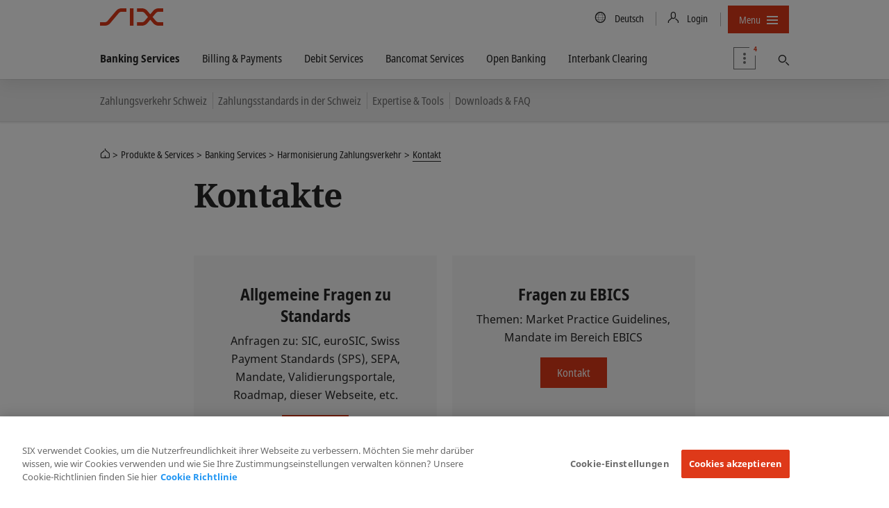

--- FILE ---
content_type: text/html; charset=utf-8
request_url: https://www.six-group.com/de/products-services/banking-services/payment-standardization/contact.html
body_size: 16195
content:
<!DOCTYPE html>
<html lang=de>
<head>
    <meta http-equiv="X-UA-Compatible" content="IE=edge">
    <meta charset="UTF-8">
    <meta name="viewport" content="width=device-width, initial-scale=1.0">
        <meta name="keywords" content="">
    <meta name="description" content="Wenden Sie sich an das Experten-Team von SIX. Wir unterstützen Sie gerne mit unserem umfassenden Know-how rund um den Zahlungsverkehr.
"/>
    <meta name="msvalidate.01" content="79B110B8D19EF701D2522A7B0C5B06CD"/>
    <meta property="og:title" content="Kontaktieren Sie uns – Zahlungsverkehrsstandards Schweiz | SIX"/>
    <meta property="og:description" content="Wenden Sie sich an das Experten-Team von SIX. Wir unterstützen Sie gerne mit unserem umfassenden Know-how rund um den Zahlungsverkehr.
"/>
    <meta property="og:type" content="website"/>
    <meta property="og:url" content="https://www.six-group.com/de/products-services/banking-services/payment-standardization/contact.html"/>

    <meta property="og:image" content="https://www.six-group.com/dam/layout/meta/meta-image.six-image.original.1200.png"/>
    <meta property="og:site_name" content="SIX"/>
    <meta property="twitter:card" content="summary_large_image"/>
    <meta property="twitter:title" content="Kontaktieren Sie uns – Zahlungsverkehrsstandards Schweiz | SIX"/>
    <meta property="twitter:description" content="Wenden Sie sich an das Experten-Team von SIX. Wir unterstützen Sie gerne mit unserem umfassenden Know-how rund um den Zahlungsverkehr.
"/>
    <meta property="twitter:url" content="https://www.six-group.com/de/products-services/banking-services/payment-standardization/contact.html"/>
    <meta property="twitter:image" content="https://www.six-group.com/dam/layout/meta/meta-image.six-image.original.1200.png"/>
    <meta property="twitter:site" content="@sixgroup">
    <meta name="apple-mobile-web-app-title" content="SIX"/>
    <meta name="application-name" content="SIX"/>

    <link rel="alternate" href="https://www.six-group.com/en/products-services/banking-services/payment-standardization/contact.html" hreflang="x-default"/>
        <link rel="alternate" href="https://www.six-group.com/en/products-services/banking-services/payment-standardization/contact.html" hreflang="en"/>
      <link rel="alternate" href="https://www.six-group.com/de/products-services/banking-services/payment-standardization/contact.html" hreflang="de"/>
      <link rel="alternate" href="https://www.six-group.com/fr/products-services/banking-services/payment-standardization/contact.html" hreflang="fr"/>
      <link rel="icon" type="image/png" href="https://www.six-group.com/etc/designs/ihcc/images/icons/favicon.png">
    <link rel="shortcut icon" type="image/png" href="https://www.six-group.com/etc/designs/ihcc/images/icons/favicon.png">

    <link rel="preconnect" href="https://www.google-analytics.com/" crossorigin>
<link rel="preconnect" href="https://www.googletagmanager.com/" crossorigin>
<link rel="preconnect" href="https://cdn.cookielaw.org/" crossorigin>
<link rel="preconnect" href="https://assets.juicer.io/" crossorigin>
<link rel="preconnect" href="https://www.youtube.com/" crossorigin>

<link rel="preload" href="/etc/designs/sixwebv2/build/fonts/noto-sans-condensed/hinted-subset-NotoSans-Condensed.woff2" as="font" type="font/woff2" crossorigin="anonymous">
<link rel="preload" href="/etc/designs/sixwebv2/build/fonts/noto-sans-condensed/hinted-subset-NotoSans-CondensedBold.woff2" as="font" type="font/woff2" crossorigin="anonymous"><link rel="stylesheet" href="/etc/designs/sixwebv2/styles.min.ACSHASH3c15875288bcef4f1e107236699db3f8.css" type="text/css">
<style>
  </style>
<script>
  window.six = window.six || {};
  window.six.cache = true;
  window.six.authorMode = !true;
  window.six.editMode = false;
  window.six.cookiePath = '/';
  window.six.locale = 'de';  
  window.six.presence = 'six';
  window.six.market = '';
  window.six.marketReferences = [];
  window.six.navigation = 'https://www.six-group.com/de/home.navigation.min.json';
  window.six.country = '';
  window.six.country2market = {  };
  window.six.country2language = { 
  };
</script>
<script>
  
  (function() {
    var REFERRER_PATH = 'six_referrer';
    window.six = window.six || {};
    window.six.referrer = window.sessionStorage.getItem(REFERRER_PATH);

    window.addEventListener("beforeunload", function() {
      window.sessionStorage.setItem(REFERRER_PATH, location.href);
    });
  })();
  
    (function () {
      var LOCAL_STORAGE_PATH = 'six_dataLayer_persist';
      var LOCAL_STORAGE_CONFIRMATION_PATH = 'six_dataLayer_confirmation_emitted';
      var CONTENT_OWNER_KEY = 'contentOwner';
      window.dataLayer = window.dataLayer || [];

      var objForDataLayer = {
        'pageCountry': six.country,
        'pageLanguage': six.locale,
        'contentType':'contentpage',
'contentOwner':'banking-services'
      };

      var objForDataLayerInMemory = JSON.parse(window.sessionStorage.getItem(LOCAL_STORAGE_PATH) || '{}');
      var hasTrackingFlagOn = false;
      var isTrackingConfirmationPage = false;

      if (hasTrackingFlagOn || isTrackingConfirmationPage) {
        var dataLayerKeys = Object.keys(objForDataLayer);
        var inMemoryKeys = Object.keys(objForDataLayerInMemory);
        inMemoryKeys.forEach(function(key) {
          if ((key === CONTENT_OWNER_KEY && isTrackingConfirmationPage) || dataLayerKeys.indexOf(key) === -1) {
            objForDataLayer[key] = objForDataLayerInMemory[key];
          }
        })
      }

      window.dataLayer.push(objForDataLayer);

      var isConfirmationEmitted = JSON.parse(window.sessionStorage.getItem(LOCAL_STORAGE_CONFIRMATION_PATH) || 'false');
      if (isTrackingConfirmationPage) {
        if (!isConfirmationEmitted) {
          document.addEventListener('DOMContentLoaded', function () {
            window.dataLayer.push({
              'event': 'formSubmitted',
              'status': 'success'
            });
            window.sessionStorage.setItem(LOCAL_STORAGE_CONFIRMATION_PATH, JSON.parse("true"));
          })
        }
      } else {
          window.sessionStorage.removeItem(LOCAL_STORAGE_CONFIRMATION_PATH);
      }

      window.sessionStorage.setItem(LOCAL_STORAGE_PATH, JSON.stringify(objForDataLayer));
    })();
</script>
<script type="text/plain" class="optanon-category-4">
                (function() {
                    var didInit = false;
                    function initMunchkin() {
                        if(didInit === false) {
                            didInit = true;
                            Munchkin.init('636-tke-312');
                        }
                    }
                    var s = document.createElement('script');
                    s.type = 'text/javascript';
                    s.async = true;
                    s.src = '//munchkin.marketo.net/munchkin.js';
                    s.onreadystatechange = function() {
                        if (this.readyState == 'complete' || this.readyState == 'loaded') {
                            initMunchkin();
                        }
                    };
                    s.onload = initMunchkin;
                    document.getElementsByTagName('head')[0].appendChild(s);
                })();
            </script>
        <script src="/etc.clientlibs/ihcc/libs/clientlibs-sixheadlibs.min.ACSHASH6093f7b0856b1a06de91c7e747019d1d.js"></script>
<title>Kontaktieren Sie uns – Zahlungsverkehrsstandards Schweiz | SIX</title><!-- OneTrust Cookies Consent Notice start -->
<script src="https://cdn.cookielaw.org/scripttemplates/otSDKStub.js" data-language="de-CH" type="text/javascript" charset="UTF-8" data-domain-script="b640ee04-b27e-4da0-bed3-9888c44b5a0e"></script>
<!-- OneTrust Cookies Consent Notice end --><meta name="google-site-verification" content="Srfus5SSArj0vw9sMTdU6D_DFN2GML-Q9MSgeC4SEZc" />
<meta name="facebook-domain-verification" content="ylgp9ai361usizdvt6e8mza03wmg4c" /><!-- Google Tag Manager -->
<script type="text/plain" class="optanon-category-4">
(function(w,d,s,l,i){w[l]=w[l]||[];w[l].push({'gtm.start':
new Date().getTime(),event:'gtm.js'});var f=d.getElementsByTagName(s)[0],
j=d.createElement(s),dl=l!='dataLayer'?'&l='+l:'';j.async=true;j.src=
'https://www.googletagmanager.com/gtm.js?id='+i+dl;
j.addEventListener('load', function() { setTimeout(function() { window.six.libs.eventEmitter.emit('six/ga/loaded'); }, 50); });
f.parentNode.insertBefore(j,f);
})(window,document,'script','dataLayer','GTM-P37XBZQ');
</script>
<!-- End Google Tag Manager --><link rel="canonical" href="https://www.six-group.com/de/products-services/banking-services/payment-standardization/contact.html"/>

    <script type="application/ld+json">{}</script>


<script type="application/ld+json">{"@context":"http://schema.org/","@type":"BreadcrumbList","itemListElement":[{"@type":"ListItem","name":"SIX","position":1,"item":"https://www.six-group.com/de/home.html"},{"@type":"ListItem","name":"Produkte & Services","position":2,"item":"https://www.six-group.com/de/products-services.html"},{"@type":"ListItem","name":"Banking Services","position":3,"item":"https://www.six-group.com/de/products-services/banking-services.html"},{"@type":"ListItem","name":"Harmonisierung Zahlungsverkehr","position":4,"item":"https://www.six-group.com/de/products-services/banking-services/payment-standardization.html"},{"@type":"ListItem","name":"Kontakt","position":5,"item":"https://www.six-group.com/de/products-services/banking-services/payment-standardization/contact.html"}]}</script>
</head>
<body>
  <div id="css">
    <script>document.getElementById('css').id='js';</script>
    <header>
    <nav class="navbar-corporate">
      <div class="nav-corporate-header">
        <div class="container">
          <div class=navbar-logo-wrapper>
            <a class="main-logo" href="https://www.six-group.com/de/home.html" target="_self"><picture>
      <img class="svg-icon" title="SIX" alt="SIX" srcset="/etc/designs/sixwebv2/build/images/logos/six-logo.svg" src="/etc/designs/sixwebv2/build/images/logos/six-logo.png" fetchpriority="high"/>
    </picture></a></div>
          <div class="nav-division-header">
  <ul>
    <li class="nav-division-header-search">
      



</li>
    <li class="nav-division-header-search">
      <button class="btn btn-icon-only search-toggle">
  <span class="search-toggle-open"> 
    <span class="fa sp-search"></span>
  </span> 
  <span class="search-toggle-close">
    <span> 
      <svg viewBox="0 0 16 16">
        <path d="M7.316 8L2.342 3.025 2 2.685 2.684 2l.34.342L8 7.316l4.975-4.974.34-.342.685.684-.342.34L8.684 8l4.974 4.975.342.34-.684.685-.34-.342L8 8.684l-4.975 4.974-.34.342L2 13.316l.342-.34L7.316 8z"></path>
      </svg>
    </span>
  </span> 
  <span class="sr-only">Finden</span>
</button></li>
    <li class="nav-division-header-back">Zurück</li>
    <li class="nav-division-header-button" >
      <span>Menü</span>
      <span class="nav-division-header-icon">
        <span class="nav-division-header-icon-open">
          <svg viewBox="0 0 16 16">
            <path d="M0 7h16v2H0V7zm0-5h16v2H0V2zm0 10h16v2H0v-2z"></path>
          </svg>
        </span>
        <span class="nav-division-header-icon-close">
          <svg viewBox="0 0 16 16">
            <path d="M7.316 8L2.342 3.025 2 2.685 2.684 2l.34.342L8 7.316l4.975-4.974.34-.342.685.684-.342.34L8.684 8l4.974 4.975.342.34-.684.685-.34-.342L8 8.684l-4.975 4.974-.34.342L2 13.316l.342-.34L7.316 8z"></path>
          </svg>
        </span>
      </span>
    </li>
  </ul>
</div>
<div class="nav-util-block">
    <ul class="nav nav-meta">
        


<li>
    <a href="#" class="language-trigger">
        <span class="fa sp-global"></span>
        <span class="sr-only">Country/Language</span>
        <span class="language-label">Deutsch 
        </span>
    </a>
</li>
<li>
    <a href="#" class="login-trigger">
      <span class="fa sp-person-neutral"></span>
      <span class="login-trigger-label">Login</span>
    </a>
  </li>
<li>
                <button class="btn btn-compact nav-primary-menu-button js-open-nav-primary">
  <span>Menu</span>
  <span class="icon">
    <svg viewBox="0 0 16 16">
      <path d="M0 7h16v2H0V7zm0-5h16v2H0V2zm0 10h16v2H0v-2z"></path>
    </svg>
  </span>
</button>
</li>
        



</ul>
</div>
</div>
      </div>

      <div class="dependency-fullpage language-fullpage" data-js-select-dependency="">
        <div class="language-trigger-close-wrapper">
            <div class="container">
                <div class="explore-effect"></div>
            </div>
        </div>
        <div class="language-inner">
            <div class="container">
                <div class="explore-header">
                    <div class="container">
                        <button class="btn language-trigger fullpage-close">
              <span class="close-icon">
                <svg viewBox="0 0 16 16">
                  <path d="M7.316 8L2.342 3.025 2 2.685 2.684 2l.34.342L8 7.316l4.975-4.974.34-.342.685.684-.342.34L8.684 8l4.974 4.975.342.34-.684.685-.34-.342L8 8.684l-4.975 4.974-.34.342L2 13.316l.342-.34L7.316 8z"></path>
                </svg>
              </span>
                        </button>
                    </div>
                </div>

                <div class="row row_center">
                    <div class="column_3">
                                <select class="dependency-first-level">
                                    <option value="noregion" data-dependency-toggle="noregion"></option>
                                </select>
                            </div>
                        <div class="column_5">
                            <div class="six-heading--h6">Wählen Sie Ihre Sprache</div>
                            <ul class="dependency-display-level language-selector dependency-show">
                                        <li><a data-six-language="en" href="https://www.six-group.com/en/products-services/banking-services/payment-standardization/contact.html">English</a></li>
                                            <li><a data-six-language="de" href="https://www.six-group.com/de/products-services/banking-services/payment-standardization/contact.html">Deutsch</a></li>
                                            <li><a data-six-language="fr" href="https://www.six-group.com/fr/products-services/banking-services/payment-standardization/contact.html">Français</a></li>
                                            </ul>
                                </div>
                    </div>
            </div>
        </div>
    </div>
<div class="dependency-fullpage login-fullpage" data-js-select-dependency="">
    <div class="login-trigger-close-wrapper">
        <div class="container">
            <div class="explore-effect"></div>
        </div>
    </div>
    <div class="login-inner">
        <div class="container">
            <div class="explore-header">
                <div class="container">
                    <button class="btn login-trigger fullpage-close">
            <span class="close-icon">
              <svg viewBox="0 0 16 16">
                <path d="M7.316 8L2.342 3.025 2 2.685 2.684 2l.34.342L8 7.316l4.975-4.974.34-.342.685.684-.342.34L8.684 8l4.974 4.975.342.34-.684.685-.34-.342L8 8.684l-4.975 4.974-.34.342L2 13.316l.342-.34L7.316 8z"></path>
              </svg>
            </span>
                    </button>
                </div>
            </div>

            <div class="row ">
                <div class="column_4">
                        <div class="six-heading six-heading--h6">Wählen Sie Ihren Dienst</div>
                        <select class="dependency-second-level">
                            <option value="exchange-services" class=""
                                        data-dependency-reveal="exchange-services">Die Schweizer Börse</option>
                            <option value="banking-services" class=""
                                        data-dependency-reveal="banking-services">Banking Services</option>
                            <option value="financial-information" class=""
                                        data-dependency-reveal="financial-information">Finanzinformationen</option>
                            <option value="securities-services" class=""
                                        data-dependency-reveal="securities-services">Securities Services</option>
                            <option value="recruiting" class=""
                                        data-dependency-reveal="recruiting">Recruiting</option>
                            <option value="corporate" class=""
                                        data-dependency-reveal="corporate">Corporate</option>
                            </select>
                    </div>
                <div class="column_5">
                    <div class="six-heading six-heading--h6">Wählen Sie Ihr Login</div>
                    <div class="dependency-display-level" data-dependency-show="exchange-services">
                                        


    <div class="heading chapter_title ">Member Section (Swiss Exchange)</div>












<div class="button_link">
    <!-- Use download attribute: -->
            <a class="btn btn-header-red btn-normal btn-secondary
                   btn-inline  " href="https://secure.six-swiss-exchange.com/member_section/login.html" target="_blank" rel="noopener noreferrer"><span class="fa sp-person-neutral"></span>
                <span class="screenreader">Zur Login-Seite</span></a><!-- Use download attribute: -->
            <a class="btn btn-header-standard btn-normal btn-primary
                   btn-inline  " href="https://secure-test.six-swiss-exchange.com/member_section/login.html" target="_blank" rel="noopener noreferrer"><span class="screenreader">Login (Test system)</span></a></div>



    <div class="heading chapter_title ">ASAP Automated Symbol Allocation Platform</div>












<div class="button_link">
    <!-- Use download attribute: -->
            <a class="btn btn-header-standard btn-normal btn-secondary
                   btn-inline  " href="https://asap.six-group.com/" target="_blank" rel="noopener noreferrer"><span class="fa sp-person-neutral"></span>
                <span class="screenreader">Zur Login-Seite</span></a><!-- Use download attribute: -->
            <a class="btn btn-header-standard btn-normal btn-primary
                   btn-inline  " href="https://asap-test.six-group.com/" target="_blank" rel="noopener noreferrer"><span class="screenreader">Login (Test system)</span></a></div>



    <div class="heading chapter_title ">CONNEXOR® Reporting</div>












<div class="button_link">
    <!-- Use download attribute: -->
            <a class="btn btn-header-standard btn-normal btn-secondary
                   btn-inline  " href="https://ibc.six-swiss-exchange.com/" target="_blank" rel="noopener noreferrer"><span class="fa sp-person-neutral"></span>
                <span class="screenreader">Zur Login-Seite</span></a></div>



    <div class="heading chapter_title ">Data Service Client Area</div>












<div class="button_link">
    <!-- Use download attribute: -->
            <a class="btn btn-header-standard btn-normal btn-secondary
                   btn-inline  " href="https://www.exfeed.com/" target="_blank" rel="noopener noreferrer"><span class="fa sp-person-neutral"></span>
                <span class="screenreader">Zur Login-Seite</span></a></div>



    <div class="heading chapter_title ">IBE - Internet Based Events</div>












<div class="button_link">
    <!-- Use download attribute: -->
            <a class="btn btn-header-standard btn-normal btn-secondary
                   btn-inline  " href="https://connexor.six-group.com/ibe" target="_blank" rel="noopener noreferrer"><span class="fa sp-person-neutral"></span>
                <span class="screenreader">Zur Login-Seite</span></a><!-- Use download attribute: -->
            <a class="btn btn-header-standard btn-normal btn-primary
                   btn-inline  " href="https://connexor-tst.np.six-group.com/ibe" target="_blank" rel="noopener noreferrer"><span class="screenreader">Login (Test system)</span></a></div>



    <div class="heading chapter_title ">IBT - Internet Based Terms</div>












<div class="button_link">
    <!-- Use download attribute: -->
            <a class="btn btn-header-standard btn-normal btn-secondary
                   btn-inline  " href="https://ibt.six-group.com/issuers/services/connexor/ibt2/login_de.html" target="_blank" rel="noopener noreferrer"><span class="fa sp-person-neutral"></span>
                <span class="screenreader">Zur Login-Seite</span></a><!-- Use download attribute: -->
            <a class="btn btn-header-standard btn-normal btn-primary
                   btn-inline  " href="https://ibt-test.six-group.com/" target="_blank" rel="noopener noreferrer"><span class="screenreader">Login (Test system)</span></a></div>



    <div class="heading chapter_title ">IBT Editor - Internet Based Terms Editor</div>












<div class="button_link">
    <!-- Use download attribute: -->
            <a class="btn btn-header-standard btn-normal btn-secondary
                   btn-inline  " href="https://editor.derizone.com/editor/connexor.html" target="_blank" rel="noopener noreferrer"><span class="fa sp-person-neutral"></span>
                <span class="screenreader">Zur Login-Seite</span></a><!-- Use download attribute: -->
            <a class="btn btn-header-standard btn-normal btn-primary
                   btn-inline  " href="https://editor-test.derizone.com/" target="_blank" rel="noopener noreferrer"><span class="screenreader">Login (Test system)</span></a></div>



    <div class="heading chapter_title ">Indices Data Center</div>












<div class="button_link">
    <!-- Use download attribute: -->
            <a class="btn btn-header-standard btn-normal btn-secondary
                   btn-inline  " href="https://indexdata.six-group.com/login" target="_blank" rel="noopener noreferrer"><span class="fa sp-person-neutral"></span>
                <span class="screenreader">Zur Login-Seite</span></a></div>



    <div class="heading chapter_title ">Management Transactions</div>












<div class="button_link">
    <!-- Use download attribute: -->
            <a class="btn btn-header-standard btn-normal btn-secondary
                   btn-inline  " href="https://disclosure.six-exchange-regulation.com/obligations/management_transaction/ddeal/login_de.html" target="_blank" rel="noopener noreferrer"><span class="fa sp-person-neutral"></span>
                <span class="screenreader">Zur Login-Seite</span></a></div>



    <div class="heading chapter_title ">Disclosure of Shareholdings</div>












<div class="button_link">
    <!-- Use download attribute: -->
            <a class="btn btn-header-standard btn-normal btn-secondary
                   btn-inline  " href="https://disclosure.six-exchange-regulation.com/gui/" target="_blank" rel="noopener noreferrer"><span class="fa sp-person-neutral"></span>
                <span class="screenreader">Zur Login-Seite</span></a></div>



    <div class="heading chapter_title ">Trade/Transaction Reporting</div>












<div class="button_link">
    <!-- Use download attribute: -->
            <a class="btn btn-header-standard btn-normal btn-secondary
                   btn-inline  " href="https://secure.six-swiss-exchange.com/member_section/reporting/obe-module-web/" target="_blank" rel="noopener noreferrer"><span class="fa sp-person-neutral"></span>
                <span class="screenreader">Zur Login-Seite</span></a></div>
<hr/>
</div>
                                <div class="dependency-display-level" data-dependency-show="banking-services">
                                        


    <div class="heading chapter_title ">eBill Bank portal</div>












<div class="button_link">
    <!-- Use download attribute: -->
            <a class="btn btn-header-standard btn-normal btn-secondary
                   btn-inline  " href="https://billing.six-group.com/ebill-bank-portal/ui/" target="_blank" rel="noopener noreferrer"><span class="fa sp-person-neutral"></span>
                <span class="screenreader">Zur Login-Seite</span></a><!-- Use download attribute: -->
            <a class="btn btn-header-red btn-normal btn-primary
                   btn-inline  " href="https://billing-xp.np.six-group.com/ebill-bank-portal/ui/" target="_blank" rel="noopener noreferrer"><span class="screenreader">Login (test system)</span></a></div>



    <div class="heading chapter_title ">Direct Debit (LSV) Bank portal</div>












<div class="button_link">
    <!-- Use download attribute: -->
            <a class="btn btn-header-standard btn-normal btn-secondary
                   btn-inline  " href="https://billing.six-group.com/directdebit-bank-portal" target="_blank" rel="noopener noreferrer"><span class="fa sp-person-neutral"></span>
                <span class="screenreader">Zur Login-Seite</span></a></div>



    <div class="heading chapter_title ">Member Section eBill &amp; Direct Debit (LSV)</div>












<div class="button_link">
    <!-- Use download attribute: -->
            <a class="btn btn-header-standard btn-normal btn-secondary
                   btn-inline  " href="https://billing.six-group.com/private/" target="_blank" rel="noopener noreferrer"><span class="fa sp-person-neutral"></span>
                <span class="screenreader">Zur Login-Seite</span></a></div>



    <div class="heading chapter_title ">payCOMweb for companies</div>












<div class="button_link">
    <!-- Use download attribute: -->
            <a class="btn btn-header-standard btn-normal btn-secondary
                   btn-inline  " href="https://billing.six-group.com/directdebit-customer-portal" target="_blank" rel="noopener noreferrer"><span class="fa sp-person-neutral"></span>
                <span class="screenreader">Zur Login-Seite</span></a></div>



    <div class="heading chapter_title ">SIC Service Desk</div>












<div class="button_link">
    <!-- Use download attribute: -->
            <a class="btn btn-header-standard btn-normal btn-secondary
                   btn-inline  " href="https://web.banking-services.six-group.com/service-management/servicedesk/customer/portal/85" target="_blank" rel="noopener noreferrer"><span class="fa sp-person-neutral"></span>
                <span class="screenreader">Zur Login-Seite</span></a></div>



    <div class="heading chapter_title ">Extranet Interbank Clearing</div>












<div class="button_link">
    <!-- Use download attribute: -->
            <a class="btn btn-header-standard btn-normal btn-secondary
                   btn-inline  " href="https://gate.sic.ch/cug" target="_blank" rel="noopener noreferrer"><span class="fa sp-person-neutral"></span>
                <span class="screenreader">Zur Login-Seite</span></a></div>



    <div class="heading chapter_title ">SIC Webportal (Produktive Umgebung)</div>















    <div class="heading paragraph_title ">RTGS- und IP-Service</div>












<div class="button_link">
    <!-- Use download attribute: -->
            <a class="btn btn-header-light btn-normal btn-secondary
                   btn-inline  " href="https://gate.sic.ch/chf/sicweb-portal/ui/" target="_blank" rel="noopener noreferrer"><span class="fa sp-person-neutral"></span>
                <span class="screenreader">Login über Internet</span></a><!-- Use download attribute: -->
            <a class="btn btn-header-red btn-normal btn-primary
                   btn-inline  " href="https://gate-sic.six.ssfn.ch/chf/sicweb-portal/ui/" target="_blank" rel="noopener noreferrer"><span class="fa sp-person-neutral"></span>
                <span class="screenreader">Login über SSFN</span></a></div>



    <div class="heading chapter_title ">SIC Webportal (Testumgebungen)</div>















    <div class="heading paragraph_title ">X1 / X-E (Nächster Release – Testdaten)</div>












<div class="button_link">
    <!-- Use download attribute: -->
            <a class="btn btn-header-light btn-normal btn-secondary
                   btn-inline  " href="https://gate-x-e.np.sic.ch/chf/sicweb-portal/ui/" target="_blank" rel="noopener noreferrer"><span class="fa sp-person-neutral"></span>
                <span class="screenreader">Login über Internet</span></a><!-- Use download attribute: -->
            <a class="btn btn-header-red btn-normal btn-primary
                   btn-inline  " href="https://gate-sic-etu.np.six.ssfn.ch/chf/sicweb-portal/ui/" target="_blank" rel="noopener noreferrer"><span class="fa sp-person-neutral"></span>
                <span class="screenreader">Login über SSFN</span></a></div>



    <div class="heading paragraph_title ">X1P / A-E (Nächster Release – Proddaten)</div>












<div class="button_link">
    <!-- Use download attribute: -->
            <a class="btn btn-header-light btn-normal btn-secondary
                   btn-inline  " href="https://gate-a-e.np.sic.ch/chf/sicweb-portal/ui/" target="_blank" rel="noopener noreferrer"><span class="fa sp-person-neutral"></span>
                <span class="screenreader">Login über Internet</span></a><!-- Use download attribute: -->
            <a class="btn btn-header-red btn-normal btn-primary
                   btn-inline  " href="https://gate-sic-tst.np.six.ssfn.ch/chf/sicweb-portal/ui/" target="_blank" rel="noopener noreferrer"><span class="fa sp-person-neutral"></span>
                <span class="screenreader">Login über SSFN</span></a></div>



    <div class="heading paragraph_title ">X2 / X-P (Aktueller Release – Testdaten)</div>












<div class="button_link">
    <!-- Use download attribute: -->
            <a class="btn btn-header-light btn-normal btn-secondary
                   btn-inline  " href="https://gate-x-p.np.sic.ch/chf/sicweb-portal/ui/" target="_blank" rel="noopener noreferrer"><span class="fa sp-person-neutral"></span>
                <span class="screenreader">Login über Internet</span></a><!-- Use download attribute: -->
            <a class="btn btn-header-red btn-normal btn-primary
                   btn-inline  " href="https://gate-sic-int.np.six.ssfn.ch/chf/sicweb-portal/ui/" target="_blank" rel="noopener noreferrer"><span class="fa sp-person-neutral"></span>
                <span class="screenreader">Login über SSFN</span></a></div>



    <div class="heading paragraph_title ">X2P / A-P (Aktueller Release – Proddaten)</div>












<div class="button_link">
    <!-- Use download attribute: -->
            <a class="btn btn-header-light btn-normal btn-secondary
                   btn-inline  " href="https://gate-a-p.np.sic.ch/chf/sicweb-portal/ui/" target="_blank" rel="noopener noreferrer"><span class="fa sp-person-neutral"></span>
                <span class="screenreader">Login über Internet</span></a><!-- Use download attribute: -->
            <a class="btn btn-header-red btn-normal btn-primary
                   btn-inline  " href="https://gate-sic-ppd.np.six.ssfn.ch/chf/sicweb-portal/ui/" target="_blank" rel="noopener noreferrer"><span class="fa sp-person-neutral"></span>
                <span class="screenreader">Login über SSFN</span></a></div>



    <div class="heading chapter_title ">euroSIC Webportal (Produktive Umgebung)</div>












<div class="button_link">
    <!-- Use download attribute: -->
            <a class="btn btn-header-light btn-normal btn-secondary
                   btn-inline  " href="https://gate.sic.ch/eur/sicweb-portal/ui/	" target="_blank" rel="noopener noreferrer"><span class="fa sp-person-neutral"></span>
                <span class="screenreader">Login über Internet</span></a><!-- Use download attribute: -->
            <a class="btn btn-header-red btn-normal btn-primary
                   btn-inline  " href="https://gate-sic.six.ssfn.ch/eur/sicweb-portal/ui/	" target="_blank" rel="noopener noreferrer"><span class="fa sp-person-neutral"></span>
                <span class="screenreader">Login über SSFN</span></a></div>



    <div class="heading chapter_title ">euroSIC Webportal (Testumgebungen)</div>















    <div class="heading paragraph_title ">X1 / X-E (Nächster Release – Testdaten)</div>












<div class="button_link">
    <!-- Use download attribute: -->
            <a class="btn btn-header-light btn-normal btn-secondary
                   btn-inline  " href="https://gate-x-e.np.sic.ch/eur/sicweb-portal/ui/	" target="_blank" rel="noopener noreferrer"><span class="fa sp-person-neutral"></span>
                <span class="screenreader">Login über Internet</span></a><!-- Use download attribute: -->
            <a class="btn btn-header-red btn-normal btn-primary
                   btn-inline  " href="https://gate-sic-etu.np.six.ssfn.ch/eur/sicweb-portal/ui/	" target="_blank" rel="noopener noreferrer"><span class="fa sp-person-neutral"></span>
                <span class="screenreader">Login über SSFN</span></a></div>



    <div class="heading paragraph_title ">X1P / A-E (Nächster Release – Proddaten)</div>












<div class="button_link">
    <!-- Use download attribute: -->
            <a class="btn btn-header-light btn-normal btn-secondary
                   btn-inline  " href="https://gate-a-e.np.sic.ch/eur/sicweb-portal/ui/	" target="_blank" rel="noopener noreferrer"><span class="fa sp-person-neutral"></span>
                <span class="screenreader">Login über Internet</span></a><!-- Use download attribute: -->
            <a class="btn btn-header-red btn-normal btn-primary
                   btn-inline  " href="https://gate-sic-tst.np.six.ssfn.ch/eur/sicweb-portal/ui/	" target="_blank" rel="noopener noreferrer"><span class="fa sp-person-neutral"></span>
                <span class="screenreader">Login über SSFN</span></a></div>



    <div class="heading paragraph_title ">X2 / X-P (Aktueller Release – Testdaten)</div>












<div class="button_link">
    <!-- Use download attribute: -->
            <a class="btn btn-header-light btn-normal btn-secondary
                   btn-inline  " href="https://gate-x-p.np.sic.ch/eur/sicweb-portal/ui/	" target="_blank" rel="noopener noreferrer"><span class="fa sp-person-neutral"></span>
                <span class="screenreader">Login über Internet</span></a><!-- Use download attribute: -->
            <a class="btn btn-header-red btn-normal btn-primary
                   btn-inline  " href="https://gate-sic-int.np.six.ssfn.ch/eur/sicweb-portal/ui/	" target="_blank" rel="noopener noreferrer"><span class="fa sp-person-neutral"></span>
                <span class="screenreader">Login über SSFN</span></a></div>



    <div class="heading paragraph_title ">X2P / A-P (Aktueller Release – Proddaten)</div>












<div class="button_link">
    <!-- Use download attribute: -->
            <a class="btn btn-header-light btn-normal btn-secondary
                   btn-inline  " href="https://gate-a-p.np.sic.ch/eur/sicweb-portal/ui/	" target="_blank" rel="noopener noreferrer"><span class="fa sp-person-neutral"></span>
                <span class="screenreader">Login über Internet</span></a><!-- Use download attribute: -->
            <a class="btn btn-header-red btn-normal btn-primary
                   btn-inline  " href="https://gate-sic-ppd.np.six.ssfn.ch/eur/sicweb-portal/ui/	" target="_blank" rel="noopener noreferrer"><span class="fa sp-person-neutral"></span>
                <span class="screenreader">Login über SSFN</span></a></div>
<div  class="textimage ">
    <div class="">
                    <div><p><br> &nbsp;</p></div></div>
        </div>

</div>
                                <div class="dependency-display-level" data-dependency-show="financial-information">
                                        


    <div class="heading chapter_title ">Portal</div>












<div class="button_link">
    <!-- Use download attribute: -->
            <a class="btn btn-header-standard btn-normal btn-secondary
                   btn-inline  " href="https://portal.six-group.com" target="_blank" rel="noopener noreferrer"><span class="fa sp-person-neutral"></span>
                <span class="screenreader">Zur Login-Seite</span></a></div>



    <div class="heading chapter_title ">Indices Data Center</div>












<div class="button_link">
    <!-- Use download attribute: -->
            <a class="btn btn-header-standard btn-normal btn-secondary
                   btn-inline  " href="https://indexdata.six-group.com/login" target="_blank" rel="noopener noreferrer"><span class="fa sp-person-neutral"></span>
                <span class="screenreader">Zur Login-Seite</span></a></div>

</div>
                                <div class="dependency-display-level" data-dependency-show="securities-services">
                                        


    <div class="heading chapter_title ">Securities Services Private</div>












<div class="button_link">
    <!-- Use download attribute: -->
            <a class="btn btn-header-standard btn-normal btn-secondary
                   btn-inline  " href="https://sws.six-group.com/private/en/home.html" target="_blank" rel="noopener noreferrer"><span class="fa sp-person-neutral"></span>
                <span class="screenreader">Zur Login-Seite</span></a></div>



    <div class="heading chapter_title ">Custody Cockpit</div>












<div class="button_link">
    <!-- Use download attribute: -->
            <a class="btn btn-header-standard btn-normal btn-secondary
                   btn-inline  " href="https://custody.six-group.com/cockpit/" target="_blank" rel="noopener noreferrer"><span class="fa sp-person-neutral"></span>
                <span class="screenreader">Zur Login-Seite</span></a><!-- Use download attribute: -->
            <a class="btn btn-header-standard btn-normal btn-primary
                   btn-inline  " href="https://custody-etu.np.six-group.com/cockpit/" target="_blank" rel="noopener noreferrer"><span class="screenreader">Login (Test system)</span></a></div>



    <div class="heading chapter_title ">SIX SIS Web Services</div>












<div class="button_link">
    <!-- Use download attribute: -->
            <a class="btn btn-header-standard btn-normal btn-secondary
                   btn-inline  " href="https://sws.six-group.com" target="_blank" rel="noopener noreferrer"><span class="fa sp-person-neutral"></span>
                <span class="screenreader">Zur Login-Seite</span></a><!-- Use download attribute: -->
            <a class="btn btn-header-standard btn-normal btn-primary
                   btn-inline  " href="https://sws-etu.np.six-group.com" target="_blank" rel="noopener noreferrer"><span class="screenreader">Login (Test system)</span></a></div>



    <div class="heading chapter_title ">Clearing</div>















    <div class="heading paragraph_title ">SIX Clearing Platform</div>












<div class="button_link">
    <!-- Use download attribute: -->
            <a class="btn btn-header-standard btn-normal btn-secondary
                   btn-inline  " href="https://clearing.six-group.com/cockpit" target="_blank" rel="noopener noreferrer"><span class="fa sp-person-neutral"></span>
                <span class="screenreader">Zur Login-Seite</span></a><!-- Use download attribute: -->
            <a class="btn btn-header-standard btn-normal btn-primary
                   btn-inline  " href="https://clearing-etu.np.six-group.com/cockpit" target="_blank" rel="noopener noreferrer"><span class="screenreader">Login (Test system)</span></a></div>



    <div class="heading paragraph_title ">Member Section</div>












<div class="button_link">
    <!-- Use download attribute: -->
            <a class="btn btn-header-standard btn-normal btn-secondary
                   btn-inline  " href="https://clearing.six-group.com/member-section/de/home.html" target="_blank" rel="noopener noreferrer"><span class="fa sp-person-neutral"></span>
                <span class="screenreader">Zur Login-Seite</span></a></div>



    <div class="heading chapter_title ">Repo Participant Section</div>












<div class="button_link">
    <!-- Use download attribute: -->
            <a class="btn btn-header-standard btn-normal btn-secondary
                   btn-inline  " href="https://secure.six-repo.com" target="_blank" rel="noopener noreferrer"><span class="fa sp-person-neutral"></span>
                <span class="screenreader">Zur Login-Seite</span></a></div>



    <div class="heading chapter_title ">Triparty Agent</div>















    <div class="heading paragraph_title ">Collateral Cockpit</div>












<div class="button_link">
    <!-- Use download attribute: -->
            <a class="btn btn-header-standard btn-normal btn-secondary
                   btn-inline  " href="https://collateral-cockpit.six-group.com" target="_blank" rel="noopener noreferrer"><span class="fa sp-person-neutral"></span>
                <span class="screenreader">Zur Login-Seite</span></a><!-- Use download attribute: -->
            <a class="btn btn-header-standard btn-normal btn-primary
                   btn-inline  " href="https://collateral-cockpit-etu.np.six-group.com" target="_blank" rel="noopener noreferrer"><span class="screenreader">Login (Test system)</span></a></div>



    <div class="heading paragraph_title ">Member Section</div>












<div class="button_link">
    <!-- Use download attribute: -->
            <a class="btn btn-header-standard btn-normal btn-secondary
                   btn-inline  " href="https://triparty-agent.six-group.com/member-section/de/home.html" target="_blank" rel="noopener noreferrer"><span class="fa sp-person-neutral"></span>
                <span class="screenreader">Zur Login-Seite</span></a></div>

</div>
                                <div class="dependency-display-level" data-dependency-show="recruiting">
                                        


    <div class="heading chapter_title ">e-Recruiting (SAP SuccessFactors)</div>












<div class="button_link">
    <!-- Use download attribute: -->
            <a class="btn btn-header-standard btn-normal btn-secondary
                   btn-inline  " href="https://career5.successfactors.eu/career?career_company=sixgroupse&amp;amp;lang=de_UK&amp;amp;company=sixgroupse&amp;amp;site=&amp;amp;loginFlowRequired=true" target="_self"><span class="fa sp-person-neutral"></span>
                <span class="screenreader">Zur Login-Seite</span></a></div>

</div>
                                <div class="dependency-display-level" data-dependency-show="corporate">
                                        


    <div class="heading chapter_title ">Brand Identity Portal</div>












<div class="button_link">
    <!-- Use download attribute: -->
            <a class="btn btn-header-standard btn-normal btn-secondary
                   btn-inline  " href="https://bip.six-group.com/" target="_self"><span class="fa sp-person-neutral"></span>
                <span class="screenreader">Zur Login-Seite</span></a></div>



    <div class="heading chapter_title ">Procurement Portal (eTender)</div>












<div class="button_link">
    <!-- Use download attribute: -->
            <a class="btn btn-header-standard btn-normal btn-secondary
                   btn-inline  " href="https://six.tendertracker.ch" target="_self"><span class="fa sp-person-neutral"></span>
                <span class="screenreader">Zur Login-Seite</span></a></div>

</div>
                                </div>
            </div>
        </div>
    </div>
</div>
<nav class="nav-primary js-nav-primary nav-primary--stage-one">
    <div class="nav-primary-inner">
        <div class="nav-primary-header">
            <div class="container">
                <button class="btn btn-close js-close-nav-primary">
                    <span class="close-icon">
                      <svg viewBox="0 0 16 16">
                        <path d="M7.316 8L2.342 3.025 2 2.685 2.684 2l.34.342L8 7.316l4.975-4.974.34-.342.685.684-.342.34L8.684 8l4.974 4.975.342.34-.684.685-.34-.342L8 8.684l-4.975 4.974-.34.342L2 13.316l.342-.34L7.316 8z"></path>
                      </svg>
                    </span>
                </button>
            </div>
        </div>

        <div class="nav-primary-content">
            <div class="container">
                <div class="row">
                    <div class="column-level-1 column-level-1-first nav-primary-content-list nav-primary-content-list-business column_9">
                        <div class="column-level-1-inner">
                            <div class="title-mainlist">
                                <a href="https://www.six-group.com/de/products-services.html">Produkte & Services</a></div>
                            <div class="row">
                                <div class="column_4 nav-primary-content-list-column">
                                        <i class="fa fa-2x sp-flag-switzerland"></i>
                                        <div class="title-sublist ">
                                            <a href="https://www.six-group.com/de/products-services/the-swiss-stock-exchange.html">
                                                <span class="title">SIX Swiss Exchange </span>
                                            </a>
                                        </div>
                                        <ul class="list-default">
                                            <li>
                                                    <a href="https://www.six-group.com/de/products-services/the-swiss-stock-exchange/listing.html">
                                                        <span class="title">Kotierung</span>
                                                    </a>
                                                </li>
                                            <li>
                                                    <a href="https://www.six-group.com/de/products-services/the-swiss-stock-exchange/trading.html">
                                                        <span class="title">Handel</span>
                                                    </a>
                                                </li>
                                            <li>
                                                    <a href="https://www.six-group.com/de/products-services/the-swiss-stock-exchange/market-data.html">
                                                        <span class="title">Marktdaten</span>
                                                    </a>
                                                </li>
                                            <li>
                                                    <a href="https://www.six-group.com/de/products-services/the-swiss-stock-exchange/education.html">
                                                        <span class="title">Ausbildung</span>
                                                    </a>
                                                </li>
                                            </ul>
                                    </div>
                                <div class="column_4 nav-primary-content-list-column">
                                        <i class="fa fa-2x sp-service-center"></i>
                                        <div class="title-sublist ">
                                            <a href="https://www.six-group.com/de/products-services/securities-services.html">
                                                <span class="title">Securities Services</span>
                                            </a>
                                        </div>
                                        <ul class="list-default">
                                            <li>
                                                    <a href="https://www.six-group.com/de/products-services/securities-services/clearing.html">
                                                        <span class="title">Clearing Services</span>
                                                    </a>
                                                </li>
                                            <li>
                                                    <a href="https://www.six-group.com/de/products-services/securities-services/settlement-and-custody.html">
                                                        <span class="title">Settlement und Custody</span>
                                                    </a>
                                                </li>
                                            <li>
                                                    <a href="https://www.six-group.com/de/products-services/securities-services/securities-finance.html">
                                                        <span class="title">Securities Finance</span>
                                                    </a>
                                                </li>
                                            <li>
                                                    <a href="https://www.six-group.com/de/products-services/securities-services/tax-services.html">
                                                        <span class="title">Tax Services</span>
                                                    </a>
                                                </li>
                                            <li>
                                                    <a href="https://www.six-group.com/de/products-services/securities-services/trade-repository.html">
                                                        <span class="title">Trade Repository</span>
                                                    </a>
                                                </li>
                                            <li>
                                                    <a href="https://www.six-group.com/de/products-services/securities-services/download-center.html">
                                                        <span class="title">Download Center</span>
                                                    </a>
                                                </li>
                                            </ul>
                                    </div>
                                <div class="column_4 nav-primary-content-list-column">
                                        <i class="fa fa-2x sp-bar-chart"></i>
                                        <div class="title-sublist ">
                                            <a href="https://www.six-group.com/de/products-services/financial-information.html">
                                                <span class="title">Datenprodukte</span>
                                            </a>
                                        </div>
                                        <ul class="list-default">
                                            <li>
                                                    <a href="https://www.six-group.com/de/products-services/financial-information/indices.html">
                                                        <span class="title">Indizes</span>
                                                    </a>
                                                </li>
                                            <li>
                                                    <a href="https://www.six-group.com/de/products-services/financial-information/market-reference-data.html">
                                                        <span class="title">Markt- und Referenzdaten</span>
                                                    </a>
                                                </li>
                                            <li>
                                                    <a href="https://www.six-group.com/de/products-services/financial-information/regulatory-services.html">
                                                        <span class="title">Regulatorische Services</span>
                                                    </a>
                                                </li>
                                            <li>
                                                    <a href="https://www.six-group.com/de/products-services/financial-information/esg-data.html">
                                                        <span class="title">ESG-Daten &amp; Lösungen</span>
                                                    </a>
                                                </li>
                                            <li>
                                                    <a href="https://www.six-group.com/de/products-services/financial-information/delivery-methods.html">
                                                        <span class="title">Liefermethoden</span>
                                                    </a>
                                                </li>
                                            <li>
                                                    <a href="https://www.six-group.com/de/products-services/financial-information/partners.html">
                                                        <span class="title">Unsere Partner </span>
                                                    </a>
                                                </li>
                                            </ul>
                                    </div>
                                </div>
                            <div class="row">
                                <div class="column_4 nav-primary-content-list-column">
                                        <i class="fa fa-2x sp-international-connectivity"></i>
                                        <div class="title-sublist ">
                                            <a href="https://www.six-group.com/de/products-services/spanish-stock-exchange.html">
                                                <span class="title">BME Exchange</span>
                                            </a>
                                        </div>
                                        <ul class="list-default">
                                            </ul>
                                    </div>
                                <div class="column_4 nav-primary-content-list-column">
                                        <i class="fa fa-2x sp-bank"></i>
                                        <div class="title-sublist ">
                                            <a href="https://www.six-group.com/de/products-services/banking-services.html">
                                                <span class="title">Banking Services</span>
                                            </a>
                                        </div>
                                        <ul class="list-default">
                                            <li>
                                                    <a href="https://www.six-group.com/de/products-services/banking-services/billing-and-payments.html">
                                                        <span class="title">Billing &amp; Payments</span>
                                                    </a>
                                                </li>
                                            <li>
                                                    <a href="https://www.six-group.com/de/products-services/banking-services/debit-services.html">
                                                        <span class="title">Debit Services</span>
                                                    </a>
                                                </li>
                                            <li>
                                                    <a href="https://www.six-group.com/de/products-services/banking-services/bancomat-services.html">
                                                        <span class="title">Bancomat Services</span>
                                                    </a>
                                                </li>
                                            <li>
                                                    <a href="https://www.six-group.com/de/products-services/banking-services/blink.html">
                                                        <span class="title">Open Banking</span>
                                                    </a>
                                                </li>
                                            <li>
                                                    <a href="https://www.six-group.com/de/products-services/banking-services/interbank-clearing.html">
                                                        <span class="title">Interbank Clearing</span>
                                                    </a>
                                                </li>
                                            <li>
                                                    <a href="https://www.six-group.com/de/products-services/banking-services/payment-standardization.html">
                                                        <span class="title">Harmonisierung Zahlungsverkehr</span>
                                                    </a>
                                                </li>
                                            <li>
                                                    <a href="https://www.six-group.com/de/products-services/banking-services/data-ai.html">
                                                        <span class="title">Data &amp; KI</span>
                                                    </a>
                                                </li>
                                            <li>
                                                    <a href="https://www.six-group.com/de/products-services/banking-services/our-purpose.html">
                                                        <span class="title">Unser Purpose</span>
                                                    </a>
                                                </li>
                                            <li>
                                                    <a href="https://www.six-group.com/de/products-services/banking-services/debit-and-mobile-services-old.html">
                                                        <span class="title">Debit &amp; Mobile Services</span>
                                                    </a>
                                                </li>
                                            </ul>
                                    </div>
                                <div class="column_4 nav-primary-content-list-column">
                                        <i class="fa fa-2x sp-diversify"></i>
                                        <div class="title-sublist ">
                                            <a href="https://www.six-group.com/de/products-services/specialized-offerings.html">
                                                <span class="title">Zusatzangebote </span>
                                            </a>
                                        </div>
                                        <ul class="list-default">
                                            <li>
                                                    <a href="https://www.six-group.com/de/products-services/specialized-offerings/conventionpoint.html">
                                                        <span class="title">SIX ConventionPoint</span>
                                                    </a>
                                                </li>
                                            <li>
                                                    <a href="https://www.six-group.com/de/products-services/specialized-offerings/finanzmuseum.html">
                                                        <span class="title">Schweizer Finanzmuseum</span>
                                                    </a>
                                                </li>
                                            <li>
                                                    <a href="https://www.six-group.com/de/products-services/specialized-offerings/terravis.html">
                                                        <span class="title">Terravis</span>
                                                    </a>
                                                </li>
                                            <li>
                                                    <a href="https://www.six-group.com/de/products-services/specialized-offerings/trading-solutions.html">
                                                        <span class="title">Trading Solutions</span>
                                                    </a>
                                                </li>
                                            <li>
                                                    <a href="https://www.six-group.com/de/products-services/specialized-offerings/six-developer-portal.html">
                                                        <span class="title">SIX Developer Portal</span>
                                                    </a>
                                                </li>
                                            </ul>
                                    </div>
                                </div>
                        </div>
                    </div>
                    <div class="column-level-1 nav-primary-content-list nav-primary-content-list-about column_3">
                        <div class="column-level-1-inner">
                            <div class="title-mainlist">
                                <a class="main-logo" href="https://www.six-group.com/de/home.html" target="_self"><picture>
      <img class="svg-icon" title="SIX" alt="SIX" srcset="/etc/designs/sixwebv2/build/images/logos/six-logo.svg" src="/etc/designs/sixwebv2/build/images/logos/six-logo.png" fetchpriority="high"/>
    </picture></a></div>
                            <ul class="list-default">
                                <li>
                                        <a href="https://www.six-group.com/de/company.html">
                                            <span class="title">Unternehmen</span>
                                        </a>
                                    </li>
                                <li>
                                        <a href="https://www.six-group.com/de/newsroom.html">
                                            <span class="title">Newsroom</span>
                                        </a>
                                    </li>
                                <li>
                                        <a href="https://www.six-group.com/de/blog.html">
                                            <span class="title">Blog</span>
                                        </a>
                                    </li>
                                <li>
                                        <a href="https://www.six-group.com/de/company/events.html">
                                            <span class="title">Veranstaltungen</span>
                                        </a>
                                    </li>
                                <li>
                                        <a href="https://www.six-group.com/de/careers.html">
                                            <span class="title">Karriere</span>
                                        </a>
                                    </li>
                                <li>
                                        <a href="https://www.six-group.com/de/company/sustainability.html">
                                            <span class="title">Nachhaltigkeit</span>
                                        </a>
                                    </li>
                                <li class="link-contact ">
                                    <a href="https://www.six-group.com/de/contacts.html">
                                        <span class="title">Kontakte</span>
                                    </a>
                                </li>
                            </ul>
                        </div>
                    </div>
                </div>
            </div>
        </div>
    </div>
</nav>
</nav>

    <nav class="nav-primary-mobile js-nav-primary-mobile">
        <div class="nav-primary-mobile-inner">
            <div class="nav-primary-mobile-header">
                <div class="container">
                    <a class="main-logo" href="https://www.six-group.com/de/home.html" target="_self"><picture>
      <img class="svg-icon" title="SIX" alt="SIX" srcset="/etc/designs/sixwebv2/build/images/logos/six-logo.svg" src="/etc/designs/sixwebv2/build/images/logos/six-logo.png" fetchpriority="high"/>
    </picture></a><a href="#" class="btn-close js-close-nav-primary">
                        <span class="btn-close-text">
                          Menü</span>
                        <span class="btn-close-icon">
                          <svg viewBox="0 0 16 16">
                            <path d="M7.316 8L2.342 3.025 2 2.685 2.684 2l.34.342L8 7.316l4.975-4.974.34-.342.685.684-.342.34L8.684 8l4.974 4.975.342.34-.684.685-.34-.342L8 8.684l-4.975 4.974-.34.342L2 13.316l.342-.34L7.316 8z"></path>
                          </svg>
                        </span>
                    </a>
                </div>
            </div>

            <div class="nav-primary-mobile-content">
                <div class="container">
                    <ul class="nav-level-1">
                        <li class="nav-primary-mobile__root-element">
                            <a href="https://www.six-group.com/de/products-services/banking-services.html">
                                    <span class="title">Banking Services</span>
                                </a>
                            <ul class="nav-subnav nav-level-2">
                                <li >
                                        <a href="https://www.six-group.com/de/products-services/banking-services/billing-and-payments.html">
                                            <span class="title">Billing &amp; Payments</span>
                                        </a>
                                        <ul class="nav-subnav nav-level-3">
                                                <li >
                                                        <a href="https://www.six-group.com/de/products-services/banking-services/billing-and-payments/ebill.html">
                                                            <span class="title">eBill</span>
                                                        </a>
                                                        </li>
                                                <li >
                                                        <a href="https://www.six-group.com/de/products-services/banking-services/billing-and-payments/qr-bill.html">
                                                            <span class="title">QR-Rechnung</span>
                                                        </a>
                                                        </li>
                                                <li >
                                                        <a href="https://www.six-group.com/de/products-services/banking-services/billing-and-payments/instant-payments.html">
                                                            <span class="title">Instant-Zahlung</span>
                                                        </a>
                                                        </li>
                                                <li >
                                                        <a href="https://www.six-group.com/de/products-services/banking-services/billing-and-payments/instant-payments-bridge.html">
                                                            <span class="title">Instant Payments Bridge</span>
                                                        </a>
                                                        </li>
                                                <li >
                                                        <a href="https://www.six-group.com/de/products-services/banking-services/billing-and-payments/payment-standards.html">
                                                            <span class="title">Harmonisierung Zahlungsverkehr</span>
                                                        </a>
                                                        </li>
                                                <li >
                                                        <a href="https://www.six-group.com/de/products-services/banking-services/billing-and-payments/direct-debits.html">
                                                            <span class="title">LSV</span>
                                                        </a>
                                                        </li>
                                                <li >
                                                        <a href="https://www.six-group.com/de/products-services/banking-services/billing-and-payments/member-section.html">
                                                            <span class="title">Billing Member Section</span>
                                                        </a>
                                                        </li>
                                                <li >
                                                        <a href="https://www.six-group.com/de/products-services/banking-services/billing-and-payments/newsletter.html">
                                                            <span class="title">Newsletter</span>
                                                        </a>
                                                        </li>
                                                </ul>
                                            <ul class="breadcrumbs breadcrumbs-white">
                                                <li><a href="https://www.six-group.com/de/home.html">SIX</a></li>
                                                    <li><a href="https://www.six-group.com/de/products-services.html">Produkte & Services</a></li>
                                                    <li><a href="https://www.six-group.com/de/products-services/banking-services.html">Banking Services</a></li>
                                                    </ul>
                                        </li>
                                <li >
                                        <a href="https://www.six-group.com/de/products-services/banking-services/debit-services.html">
                                            <span class="title">Debit Services</span>
                                        </a>
                                        <ul class="nav-subnav nav-level-3">
                                                <li >
                                                        <a href="https://www.six-group.com/de/products-services/banking-services/debit-services/issuing-processing.html">
                                                            <span class="title">Issuing Processing</span>
                                                        </a>
                                                        <ul class="nav-subnav nav-level-4">
                                                                <li >
                                                                    <a href="https://www.six-group.com/de/products-services/banking-services/debit-services/issuing-processing.html">
                                                                        <span class="title">Überblick&nbsp;Issuing Processing</span>
                                                                    </a>
                                                                </li>
                                                                <li >
                                                                        <a href="https://www.six-group.com/de/products-services/banking-services/debit-services/issuing-processing/card-management.html">
                                                                            <span class="title">Card Management – Herausgabe von Karten</span>
                                                                        </a>
                                                                    </li>
                                                                <li >
                                                                        <a href="https://www.six-group.com/de/products-services/banking-services/debit-services/issuing-processing/use-of-debit-cards.html">
                                                                            <span class="title">Einsatz von Debitkarten</span>
                                                                        </a>
                                                                    </li>
                                                                </ul>
                                                        </li>
                                                <li >
                                                        <a href="https://www.six-group.com/de/products-services/banking-services/debit-services/fraud-services.html">
                                                            <span class="title">Fraud &amp; Dispute Services</span>
                                                        </a>
                                                        </li>
                                                <li >
                                                        <a href="https://www.six-group.com/de/products-services/banking-services/debit-services/scheme-management.html">
                                                            <span class="title">Scheme Management</span>
                                                        </a>
                                                        </li>
                                                <li >
                                                        <a href="https://www.six-group.com/de/products-services/banking-services/debit-services/twint-services.html">
                                                            <span class="title">TWINT Services</span>
                                                        </a>
                                                        </li>
                                                <li >
                                                        <a href="https://www.six-group.com/de/products-services/banking-services/debit-services/procurement-channels.html">
                                                            <span class="title">Bezugskanäle</span>
                                                        </a>
                                                        </li>
                                                </ul>
                                            <ul class="breadcrumbs breadcrumbs-white">
                                                <li><a href="https://www.six-group.com/de/home.html">SIX</a></li>
                                                    <li><a href="https://www.six-group.com/de/products-services.html">Produkte & Services</a></li>
                                                    <li><a href="https://www.six-group.com/de/products-services/banking-services.html">Banking Services</a></li>
                                                    </ul>
                                        </li>
                                <li >
                                        <a href="https://www.six-group.com/de/products-services/banking-services/bancomat-services.html">
                                            <span class="title">Bancomat Services</span>
                                        </a>
                                        <ul class="nav-subnav nav-level-3">
                                                <li >
                                                        <a href="https://www.six-group.com/de/products-services/banking-services/bancomat-services/vision-bancomat-pooling.html">
                                                            <span class="title">Vision Bancomat Pooling</span>
                                                        </a>
                                                        </li>
                                                <li >
                                                        <a href="https://www.six-group.com/de/products-services/banking-services/bancomat-services/services.html">
                                                            <span class="title">Produkte &amp; Services</span>
                                                        </a>
                                                        </li>
                                                </ul>
                                            <ul class="breadcrumbs breadcrumbs-white">
                                                <li><a href="https://www.six-group.com/de/home.html">SIX</a></li>
                                                    <li><a href="https://www.six-group.com/de/products-services.html">Produkte & Services</a></li>
                                                    <li><a href="https://www.six-group.com/de/products-services/banking-services.html">Banking Services</a></li>
                                                    </ul>
                                        </li>
                                <li >
                                        <a href="https://www.six-group.com/de/products-services/banking-services/blink.html">
                                            <span class="title">Open Banking</span>
                                        </a>
                                        </li>
                                <li >
                                        <a href="https://www.six-group.com/de/products-services/banking-services/interbank-clearing.html">
                                            <span class="title">Interbank Clearing</span>
                                        </a>
                                        <ul class="nav-subnav nav-level-3">
                                                <li >
                                                        <a href="https://www.six-group.com/de/products-services/banking-services/interbank-clearing/sic.html">
                                                            <span class="title">Zahlungssystem SIC</span>
                                                        </a>
                                                        </li>
                                                <li >
                                                        <a href="https://www.six-group.com/de/products-services/banking-services/interbank-clearing/eurosic.html">
                                                            <span class="title">Zahlungssystem euroSIC</span>
                                                        </a>
                                                        </li>
                                                <li >
                                                        <a href="https://www.six-group.com/de/products-services/banking-services/interbank-clearing/info-center.html">
                                                            <span class="title">Info-Center</span>
                                                        </a>
                                                        </li>
                                                <li >
                                                        <a href="https://www.six-group.com/de/products-services/banking-services/interbank-clearing/online-services.html">
                                                            <span class="title">Online-Services</span>
                                                        </a>
                                                        <ul class="nav-subnav nav-level-4">
                                                                <li >
                                                                    <a href="https://www.six-group.com/de/products-services/banking-services/interbank-clearing/online-services.html">
                                                                        <span class="title">Überblick&nbsp;Online-Services</span>
                                                                    </a>
                                                                </li>
                                                                <li >
                                                                        <a href="https://www.six-group.com/de/products-services/banking-services/interbank-clearing/online-services/inquiry-iid.html">
                                                                            <span class="title">Abfrage IID</span>
                                                                        </a>
                                                                    </li>
                                                                <li >
                                                                        <a href="https://www.six-group.com/de/products-services/banking-services/interbank-clearing/online-services/download-bank-master.html">
                                                                            <span class="title">Download Bankenstamm</span>
                                                                        </a>
                                                                    </li>
                                                                <li >
                                                                        <a href="https://www.six-group.com/de/products-services/banking-services/interbank-clearing/online-services/system-status.html">
                                                                            <span class="title">Systemstatus</span>
                                                                        </a>
                                                                    </li>
                                                                <li >
                                                                        <a href="https://www.six-group.com/de/products-services/banking-services/interbank-clearing/online-services/download-clearing-day-calendar.html">
                                                                            <span class="title">Download Clearingtag-Kalender</span>
                                                                        </a>
                                                                    </li>
                                                                <li >
                                                                        <a href="https://www.six-group.com/de/products-services/banking-services/interbank-clearing/online-services/iban-rechner.html">
                                                                            <span class="title">IBAN-Prüfer</span>
                                                                        </a>
                                                                    </li>
                                                                </ul>
                                                        </li>
                                                </ul>
                                            <ul class="breadcrumbs breadcrumbs-white">
                                                <li><a href="https://www.six-group.com/de/home.html">SIX</a></li>
                                                    <li><a href="https://www.six-group.com/de/products-services.html">Produkte & Services</a></li>
                                                    <li><a href="https://www.six-group.com/de/products-services/banking-services.html">Banking Services</a></li>
                                                    </ul>
                                        </li>
                                <li >
                                        <a href="https://www.six-group.com/de/products-services/banking-services/payment-standardization.html">
                                            <span class="title">Harmonisierung Zahlungsverkehr</span>
                                        </a>
                                        <ul class="nav-subnav nav-level-3">
                                                <li >
                                                        <a href="https://www.six-group.com/de/products-services/banking-services/payment-standardization/swiss-payments.html">
                                                            <span class="title">Zahlungsverkehr Schweiz</span>
                                                        </a>
                                                        </li>
                                                <li >
                                                        <a href="https://www.six-group.com/de/products-services/banking-services/payment-standardization/standards.html">
                                                            <span class="title">Zahlungsstandards in der Schweiz</span>
                                                        </a>
                                                        <ul class="nav-subnav nav-level-4">
                                                                <li >
                                                                    <a href="https://www.six-group.com/de/products-services/banking-services/payment-standardization/standards.html">
                                                                        <span class="title">Überblick&nbsp;Zahlungsstandards in der Schweiz</span>
                                                                    </a>
                                                                </li>
                                                                <li >
                                                                        <a href="https://www.six-group.com/de/products-services/banking-services/payment-standardization/standards/iso-20022.html">
                                                                            <span class="title">ISO 20022</span>
                                                                        </a>
                                                                    </li>
                                                                <li >
                                                                        <a href="https://www.six-group.com/de/products-services/banking-services/payment-standardization/standards/qr-bill.html">
                                                                            <span class="title">QR-Rechnung</span>
                                                                        </a>
                                                                    </li>
                                                                <li >
                                                                        <a href="https://www.six-group.com/de/products-services/banking-services/payment-standardization/standards/iban.html">
                                                                            <span class="title">IBAN</span>
                                                                        </a>
                                                                    </li>
                                                                <li >
                                                                        <a href="https://www.six-group.com/de/products-services/banking-services/payment-standardization/standards/ebics.html">
                                                                            <span class="title">EBICS</span>
                                                                        </a>
                                                                    </li>
                                                                <li >
                                                                        <a href="https://www.six-group.com/de/products-services/banking-services/payment-standardization/standards/sepa.html">
                                                                            <span class="title">SEPA</span>
                                                                        </a>
                                                                    </li>
                                                                </ul>
                                                        </li>
                                                <li >
                                                        <a href="https://www.six-group.com/de/products-services/banking-services/payment-standardization/expertise.html">
                                                            <span class="title">Expertise &amp; Tools</span>
                                                        </a>
                                                        <ul class="nav-subnav nav-level-4">
                                                                <li >
                                                                    <a href="https://www.six-group.com/de/products-services/banking-services/payment-standardization/expertise.html">
                                                                        <span class="title">Überblick&nbsp;Expertise &amp; Tools</span>
                                                                    </a>
                                                                </li>
                                                                <li >
                                                                        <a href="https://www.six-group.com/de/products-services/banking-services/payment-standardization/expertise/tools.html">
                                                                            <span class="title">Tools</span>
                                                                        </a>
                                                                    </li>
                                                                <li >
                                                                        <a href="https://www.six-group.com/de/products-services/banking-services/payment-standardization/expertise/mandates.html">
                                                                            <span class="title">Expertise &amp; Mandate</span>
                                                                        </a>
                                                                    </li>
                                                                </ul>
                                                        </li>
                                                <li >
                                                        <a href="https://www.six-group.com/de/products-services/banking-services/payment-standardization/downloads-faq.html">
                                                            <span class="title">Downloads &amp; FAQ</span>
                                                        </a>
                                                        <ul class="nav-subnav nav-level-4">
                                                                <li >
                                                                    <a href="https://www.six-group.com/de/products-services/banking-services/payment-standardization/downloads-faq.html">
                                                                        <span class="title">Überblick&nbsp;Downloads &amp; FAQ</span>
                                                                    </a>
                                                                </li>
                                                                <li >
                                                                        <a href="https://www.six-group.com/de/products-services/banking-services/payment-standardization/downloads-faq/download-center.html">
                                                                            <span class="title">Download Center</span>
                                                                        </a>
                                                                    </li>
                                                                <li >
                                                                        <a href="https://www.six-group.com/de/products-services/banking-services/payment-standardization/downloads-faq/faq.html">
                                                                            <span class="title">FAQ</span>
                                                                        </a>
                                                                    </li>
                                                                <li >
                                                                        <a href="https://www.six-group.com/de/products-services/banking-services/payment-standardization/downloads-faq/glossary.html">
                                                                            <span class="title">Glossar</span>
                                                                        </a>
                                                                    </li>
                                                                </ul>
                                                        </li>
                                                </ul>
                                            <ul class="breadcrumbs breadcrumbs-white">
                                                <li><a href="https://www.six-group.com/de/home.html">SIX</a></li>
                                                    <li><a href="https://www.six-group.com/de/products-services.html">Produkte & Services</a></li>
                                                    <li><a href="https://www.six-group.com/de/products-services/banking-services.html">Banking Services</a></li>
                                                    </ul>
                                        </li>
                                <li >
                                        <a href="https://www.six-group.com/de/products-services/banking-services/data-ai.html">
                                            <span class="title">Data &amp; KI</span>
                                        </a>
                                        <ul class="nav-subnav nav-level-3">
                                                <li >
                                                        <a href="https://www.six-group.com/de/products-services/banking-services/data-ai/payment-enrichment.html">
                                                            <span class="title">Payment Enrichment Services</span>
                                                        </a>
                                                        </li>
                                                <li >
                                                        <a href="https://www.six-group.com/de/products-services/banking-services/data-ai/advanced-analytics.html">
                                                            <span class="title">So arbeiten wir</span>
                                                        </a>
                                                        </li>
                                                <li >
                                                        <a href="https://www.six-group.com/de/products-services/banking-services/data-ai/ai-outlook.html">
                                                            <span class="title">Ausblick</span>
                                                        </a>
                                                        </li>
                                                </ul>
                                            <ul class="breadcrumbs breadcrumbs-white">
                                                <li><a href="https://www.six-group.com/de/home.html">SIX</a></li>
                                                    <li><a href="https://www.six-group.com/de/products-services.html">Produkte & Services</a></li>
                                                    <li><a href="https://www.six-group.com/de/products-services/banking-services.html">Banking Services</a></li>
                                                    </ul>
                                        </li>
                                <li >
                                        <a href="https://www.six-group.com/de/products-services/banking-services/our-purpose.html">
                                            <span class="title">Unser Purpose</span>
                                        </a>
                                        </li>
                                <li >
                                        <a href="https://www.six-group.com/de/products-services/banking-services/debit-and-mobile-services-old.html">
                                            <span class="title">Debit &amp; Mobile Services</span>
                                        </a>
                                        <ul class="nav-subnav nav-level-3">
                                                <li >
                                                        <a href="https://www.six-group.com/de/products-services/banking-services/debit-and-mobile-services-old/issuing-processing.html">
                                                            <span class="title">Issuing Processing</span>
                                                        </a>
                                                        </li>
                                                <li >
                                                        <a href="https://www.six-group.com/de/products-services/banking-services/debit-and-mobile-services-old/license-sponsoring.html">
                                                            <span class="title">License Sponsoring</span>
                                                        </a>
                                                        </li>
                                                </ul>
                                            <ul class="breadcrumbs breadcrumbs-white">
                                                <li><a href="https://www.six-group.com/de/home.html">SIX</a></li>
                                                    <li><a href="https://www.six-group.com/de/products-services.html">Produkte & Services</a></li>
                                                    <li><a href="https://www.six-group.com/de/products-services/banking-services.html">Banking Services</a></li>
                                                    </ul>
                                        </li>
                                </ul>
                        </li>
                    </ul>
                    <ul class="nav-primary-mobile-account">
                        <li class="nav-meta-mobile">
                            <div class="nav-meta-mobile-item">
                                <div class="nav-meta-mobile-item-inner">
                                    <ul>
                                        


<li>
    <a href="#" class="language-trigger">
        <span class="fa sp-global"></span>
        <span class="sr-only">Country/Language</span>
        <span class="language-label">Deutsch 
        </span>
    </a>
</li>
<li>
    <a href="#" class="login-trigger">
      <span class="fa sp-person-neutral"></span>
      <span class="login-trigger-label">Login</span>
    </a>
  </li>
</ul>
                                </div>
                            </div>
                        </li>
                    </ul>

                    <ul class="nav-level-1 nav-mobile-six-red-menu">
                        <li class="has-subnav is-open">
                            <ul class="nav-subnav nav-level-2">
                                <li class="has-subnav">
                                    <a href="https://www.six-group.com/de/products-services.html">
                                        <span class="title">Produkte &amp; Services</span>
                                    </a>
                                    <ul class="nav-subnav nav-level-3">
                                        <li class="has-subnav">
                                                <a href="https://www.six-group.com/de/products-services/the-swiss-stock-exchange.html">
                                                    <span class="title">SIX Swiss Exchange </span>
                                                </a>
                                                <ul class="nav-subnav nav-level-4">
                                                    <li>
                                                            <a href="https://www.six-group.com/de/products-services/the-swiss-stock-exchange/listing.html">
                                                                <span class="title">Kotierung</span>
                                                            </a>
                                                        </li>
                                                    <li>
                                                            <a href="https://www.six-group.com/de/products-services/the-swiss-stock-exchange/trading.html">
                                                                <span class="title">Handel</span>
                                                            </a>
                                                        </li>
                                                    <li>
                                                            <a href="https://www.six-group.com/de/products-services/the-swiss-stock-exchange/market-data.html">
                                                                <span class="title">Marktdaten</span>
                                                            </a>
                                                        </li>
                                                    <li>
                                                            <a href="https://www.six-group.com/de/products-services/the-swiss-stock-exchange/education.html">
                                                                <span class="title">Ausbildung</span>
                                                            </a>
                                                        </li>
                                                    </ul>
                                            </li>
                                        <li class="has-subnav">
                                                <a href="https://www.six-group.com/de/products-services/securities-services.html">
                                                    <span class="title">Securities Services</span>
                                                </a>
                                                <ul class="nav-subnav nav-level-4">
                                                    <li>
                                                            <a href="https://www.six-group.com/de/products-services/securities-services/clearing.html">
                                                                <span class="title">Clearing Services</span>
                                                            </a>
                                                        </li>
                                                    <li>
                                                            <a href="https://www.six-group.com/de/products-services/securities-services/settlement-and-custody.html">
                                                                <span class="title">Settlement und Custody</span>
                                                            </a>
                                                        </li>
                                                    <li>
                                                            <a href="https://www.six-group.com/de/products-services/securities-services/securities-finance.html">
                                                                <span class="title">Securities Finance</span>
                                                            </a>
                                                        </li>
                                                    <li>
                                                            <a href="https://www.six-group.com/de/products-services/securities-services/tax-services.html">
                                                                <span class="title">Tax Services</span>
                                                            </a>
                                                        </li>
                                                    <li>
                                                            <a href="https://www.six-group.com/de/products-services/securities-services/trade-repository.html">
                                                                <span class="title">Trade Repository</span>
                                                            </a>
                                                        </li>
                                                    <li>
                                                            <a href="https://www.six-group.com/de/products-services/securities-services/download-center.html">
                                                                <span class="title">Download Center</span>
                                                            </a>
                                                        </li>
                                                    </ul>
                                            </li>
                                        <li class="has-subnav">
                                                <a href="https://www.six-group.com/de/products-services/financial-information.html">
                                                    <span class="title">Datenprodukte</span>
                                                </a>
                                                <ul class="nav-subnav nav-level-4">
                                                    <li>
                                                            <a href="https://www.six-group.com/de/products-services/financial-information/indices.html">
                                                                <span class="title">Indizes</span>
                                                            </a>
                                                        </li>
                                                    <li>
                                                            <a href="https://www.six-group.com/de/products-services/financial-information/market-reference-data.html">
                                                                <span class="title">Markt- und Referenzdaten</span>
                                                            </a>
                                                        </li>
                                                    <li>
                                                            <a href="https://www.six-group.com/de/products-services/financial-information/regulatory-services.html">
                                                                <span class="title">Regulatorische Services</span>
                                                            </a>
                                                        </li>
                                                    <li>
                                                            <a href="https://www.six-group.com/de/products-services/financial-information/esg-data.html">
                                                                <span class="title">ESG-Daten &amp; Lösungen</span>
                                                            </a>
                                                        </li>
                                                    <li>
                                                            <a href="https://www.six-group.com/de/products-services/financial-information/delivery-methods.html">
                                                                <span class="title">Liefermethoden</span>
                                                            </a>
                                                        </li>
                                                    <li>
                                                            <a href="https://www.six-group.com/de/products-services/financial-information/partners.html">
                                                                <span class="title">Unsere Partner </span>
                                                            </a>
                                                        </li>
                                                    </ul>
                                            </li>
                                        <li class="has-subnav">
                                                <a href="https://www.six-group.com/de/products-services/spanish-stock-exchange.html">
                                                    <span class="title">BME Exchange</span>
                                                </a>
                                                <ul class="nav-subnav nav-level-4">
                                                    </ul>
                                            </li>
                                        <li class="has-subnav">
                                                <a href="https://www.six-group.com/de/products-services/banking-services.html">
                                                    <span class="title">Banking Services</span>
                                                </a>
                                                <ul class="nav-subnav nav-level-4">
                                                    <li>
                                                            <a href="https://www.six-group.com/de/products-services/banking-services/billing-and-payments.html">
                                                                <span class="title">Billing &amp; Payments</span>
                                                            </a>
                                                        </li>
                                                    <li>
                                                            <a href="https://www.six-group.com/de/products-services/banking-services/debit-services.html">
                                                                <span class="title">Debit Services</span>
                                                            </a>
                                                        </li>
                                                    <li>
                                                            <a href="https://www.six-group.com/de/products-services/banking-services/bancomat-services.html">
                                                                <span class="title">Bancomat Services</span>
                                                            </a>
                                                        </li>
                                                    <li>
                                                            <a href="https://www.six-group.com/de/products-services/banking-services/blink.html">
                                                                <span class="title">Open Banking</span>
                                                            </a>
                                                        </li>
                                                    <li>
                                                            <a href="https://www.six-group.com/de/products-services/banking-services/interbank-clearing.html">
                                                                <span class="title">Interbank Clearing</span>
                                                            </a>
                                                        </li>
                                                    <li>
                                                            <a href="https://www.six-group.com/de/products-services/banking-services/payment-standardization.html">
                                                                <span class="title">Harmonisierung Zahlungsverkehr</span>
                                                            </a>
                                                        </li>
                                                    <li>
                                                            <a href="https://www.six-group.com/de/products-services/banking-services/data-ai.html">
                                                                <span class="title">Data &amp; KI</span>
                                                            </a>
                                                        </li>
                                                    <li>
                                                            <a href="https://www.six-group.com/de/products-services/banking-services/our-purpose.html">
                                                                <span class="title">Unser Purpose</span>
                                                            </a>
                                                        </li>
                                                    <li>
                                                            <a href="https://www.six-group.com/de/products-services/banking-services/debit-and-mobile-services-old.html">
                                                                <span class="title">Debit &amp; Mobile Services</span>
                                                            </a>
                                                        </li>
                                                    </ul>
                                            </li>
                                        <li class="has-subnav">
                                                <a href="https://www.six-group.com/de/products-services/specialized-offerings.html">
                                                    <span class="title">Zusatzangebote </span>
                                                </a>
                                                <ul class="nav-subnav nav-level-4">
                                                    <li>
                                                            <a href="https://www.six-group.com/de/products-services/specialized-offerings/conventionpoint.html">
                                                                <span class="title">SIX ConventionPoint</span>
                                                            </a>
                                                        </li>
                                                    <li>
                                                            <a href="https://www.six-group.com/de/products-services/specialized-offerings/finanzmuseum.html">
                                                                <span class="title">Schweizer Finanzmuseum</span>
                                                            </a>
                                                        </li>
                                                    <li>
                                                            <a href="https://www.six-group.com/de/products-services/specialized-offerings/terravis.html">
                                                                <span class="title">Terravis</span>
                                                            </a>
                                                        </li>
                                                    <li>
                                                            <a href="https://www.six-group.com/de/products-services/specialized-offerings/trading-solutions.html">
                                                                <span class="title">Trading Solutions</span>
                                                            </a>
                                                        </li>
                                                    <li>
                                                            <a href="https://www.six-group.com/de/products-services/specialized-offerings/six-developer-portal.html">
                                                                <span class="title">SIX Developer Portal</span>
                                                            </a>
                                                        </li>
                                                    </ul>
                                            </li>
                                        </ul>
                                    <ul class="breadcrumbs breadcrumbs-white"></ul>
                                </li>
                            </ul>
                        </li>
                    </ul>
                    <ul class="nav-level-1 nav-mobile-six-red-side-menu">
                            <li class="has-subnav">
                                <a href="https://www.six-group.com/de/home.html">
                                    <span class="title nav-sub-toggle">SIX</span>
                                </a>
                                <ul class="nav-subnav nav-level-2">
                                     <li>
                                             <a href="https://www.six-group.com/de/company.html">
                                                 <span class="title">Unternehmen</span>
                                             </a>
                                         </li>
                                     <li>
                                             <a href="https://www.six-group.com/de/newsroom.html">
                                                 <span class="title">Newsroom</span>
                                             </a>
                                         </li>
                                     <li>
                                             <a href="https://www.six-group.com/de/blog.html">
                                                 <span class="title">Blog</span>
                                             </a>
                                         </li>
                                     <li>
                                             <a href="https://www.six-group.com/de/company/events.html">
                                                 <span class="title">Veranstaltungen</span>
                                             </a>
                                         </li>
                                     <li>
                                             <a href="https://www.six-group.com/de/careers.html">
                                                 <span class="title">Karriere</span>
                                             </a>
                                         </li>
                                     <li>
                                             <a href="https://www.six-group.com/de/company/sustainability.html">
                                                 <span class="title">Nachhaltigkeit</span>
                                             </a>
                                         </li>
                                     </ul>
                            </li>
                        </ul>
                        </div>
            </div>

            <div class="nav-primary-mobile-subnav-modal js-subnav-modal">
                <div class="subnav-modal-inner">
                    <div class="subnav-modal-header">
                        <div class="container">
                            <a href="#" class="btn-back js-subnav-back">Zurück</a>
                            <a href="#" class="btn-close js-close-nav-primary"><span class="btn-close-text">Menü</span>
                                <span class="btn-close-icon">
                              <svg viewBox="0 0 16 16">
                                <path d="M7.316 8L2.342 3.025 2 2.685 2.684 2l.34.342L8 7.316l4.975-4.974.34-.342.685.684-.342.34L8.684 8l4.974 4.975.342.34-.684.685-.34-.342L8 8.684l-4.975 4.974-.34.342L2 13.316l.342-.34L7.316 8z"></path>
                              </svg>
                            </span>
                            </a>
                        </div>
                    </div>
                    <div class="subnav-modal-content">
                        <div class="container">
                            <div class="subnav-modal-content-overview bg-red">
                                <div class="subnav-modal-breadcrumb">Breadcrumb</div>
                                <div class="subnav-modal-title">Title</div>
                                <div class="subnav-modal-buttons">
                                    <a href="#" class="btn btn-secondary btn-compact js-btn-overview"><span>Überblick</span></a>
                                </div>
                            </div>
                            <div class="subnav-modal-content-main">
                            </div>
                        </div>
                    </div>
                </div>
            </div>

        </div>
    </nav>
<nav class="navbar-division">
  <div class="container">
    <div class="row">
      <ul class="nav-division">
        <li class=" firstlevel">
            <a href="https://www.six-group.com/de/products-services/banking-services.html"><span>Banking Services</span></a></li>
        <li class="">
              <a class="nav-tab-toggle " href="https://www.six-group.com/de/products-services/banking-services/billing-and-payments.html"><span>Billing &amp; Payments</span></a><div class="nav-sub-wrapper">
                  <div class="nav-sub-overview bg-red">
                    <div class="nav-sub-overview-inner">
                      <span class="nav-sub-overview-title">Zahlungsverkehr Schweiz</span>
                      <p class="nav-sub-overview-copy">Die Rechnungsstellung der Zukunft ist digital.</p>
                      <a class="btn btn-secondary btn-small" href="https://www.six-group.com/de/products-services/banking-services/billing-and-payments.html"><span>Überblick</span></a></div>
                  </div>

                  <ul class="nav nav-second-level">
                    <li class=" ">
                          <a class="nav-sub-toggle " href="https://www.six-group.com/de/products-services/banking-services/billing-and-payments/ebill.html"><span>eBill</span></a></li>
                      <li class=" ">
                          <a class="nav-sub-toggle " href="https://www.six-group.com/de/products-services/banking-services/billing-and-payments/qr-bill.html"><span>QR-Rechnung</span></a></li>
                      <li class=" ">
                          <a class="nav-sub-toggle " href="https://www.six-group.com/de/products-services/banking-services/billing-and-payments/instant-payments.html"><span>Instant-Zahlung</span></a></li>
                      <li class=" ">
                          <a class="nav-sub-toggle " href="https://www.six-group.com/de/products-services/banking-services/billing-and-payments/instant-payments-bridge.html"><span>Instant Payments Bridge</span></a></li>
                      <li class=" ">
                          <a class="nav-sub-toggle " href="https://www.six-group.com/de/products-services/banking-services/billing-and-payments/payment-standards.html"><span>Harmonisierung Zahlungsverkehr</span></a></li>
                      <li class=" ">
                          <a class="nav-sub-toggle " href="https://www.six-group.com/de/products-services/banking-services/billing-and-payments/direct-debits.html"><span>LSV</span></a></li>
                      <li class=" ">
                          <a class="nav-sub-toggle " href="https://www.six-group.com/de/products-services/banking-services/billing-and-payments/member-section.html"><span>Billing Member Section</span></a></li>
                      <li class=" ">
                          <a class="nav-sub-toggle " href="https://www.six-group.com/de/products-services/banking-services/billing-and-payments/newsletter.html"><span>Newsletter</span></a></li>
                      </ul>

                  <button class="btn nav-sub-close-trigger nav-sub-close">
                    <span class="close-icon">
                      <svg viewBox="0 0 16 16">
                        <path d="M7.316 8L2.342 3.025 2 2.685 2.684 2l.34.342L8 7.316l4.975-4.974.34-.342.685.684-.342.34L8.684 8l4.974 4.975.342.34-.684.685-.34-.342L8 8.684l-4.975 4.974-.34.342L2 13.316l.342-.34L7.316 8z"></path>
                      </svg>
                    </span>
                  </button>

                </div>
              </li>
          <li class="">
              <a class="nav-tab-toggle " href="https://www.six-group.com/de/products-services/banking-services/debit-services.html"><span>Debit Services</span></a><div class="nav-sub-wrapper">
                  <div class="nav-sub-overview bg-red">
                    <div class="nav-sub-overview-inner">
                      <span class="nav-sub-overview-title">Debit Services und mehr</span>
                      <p class="nav-sub-overview-copy">Entdecken Sie umfassende Lösungen für Banken, die Debitkarten herausgeben und TWINT anbieten: Betrugsprävention, APIs und Scheme Management.</p>
                      <a class="btn btn-secondary btn-small" href="https://www.six-group.com/de/products-services/banking-services/debit-services.html"><span>Überblick</span></a></div>
                  </div>

                  <ul class="nav nav-second-level">
                    <li class=" ">
                          <a class="nav-sub-toggle " href="https://www.six-group.com/de/products-services/banking-services/debit-services/issuing-processing.html"><span>Issuing Processing</span></a><ul class="nav nav-third-level">
                              <li><a href="https://www.six-group.com/de/products-services/banking-services/debit-services/issuing-processing.html"><span>Überblick Issuing Processing</span></a></li>
                              <li class=""><a href="https://www.six-group.com/de/products-services/banking-services/debit-services/issuing-processing/card-management.html"><span>Card Management – Herausgabe von Karten</span></a></li>
                                <li class=""><a href="https://www.six-group.com/de/products-services/banking-services/debit-services/issuing-processing/use-of-debit-cards.html"><span>Einsatz von Debitkarten</span></a></li>
                                </ul>
                          </li>
                      <li class=" ">
                          <a class="nav-sub-toggle " href="https://www.six-group.com/de/products-services/banking-services/debit-services/fraud-services.html"><span>Fraud &amp; Dispute Services</span></a></li>
                      <li class=" ">
                          <a class="nav-sub-toggle " href="https://www.six-group.com/de/products-services/banking-services/debit-services/scheme-management.html"><span>Scheme Management</span></a></li>
                      <li class=" ">
                          <a class="nav-sub-toggle " href="https://www.six-group.com/de/products-services/banking-services/debit-services/twint-services.html"><span>TWINT Services</span></a></li>
                      <li class=" ">
                          <a class="nav-sub-toggle " href="https://www.six-group.com/de/products-services/banking-services/debit-services/procurement-channels.html"><span>Bezugskanäle</span></a></li>
                      </ul>

                  <button class="btn nav-sub-close-trigger nav-sub-close">
                    <span class="close-icon">
                      <svg viewBox="0 0 16 16">
                        <path d="M7.316 8L2.342 3.025 2 2.685 2.684 2l.34.342L8 7.316l4.975-4.974.34-.342.685.684-.342.34L8.684 8l4.974 4.975.342.34-.684.685-.34-.342L8 8.684l-4.975 4.974-.34.342L2 13.316l.342-.34L7.316 8z"></path>
                      </svg>
                    </span>
                  </button>

                </div>
              </li>
          <li class="">
              <a class="nav-tab-toggle " href="https://www.six-group.com/de/products-services/banking-services/bancomat-services.html"><span>Bancomat Services</span></a><div class="nav-sub-wrapper">
                  <div class="nav-sub-overview bg-red">
                    <div class="nav-sub-overview-inner">
                      <span class="nav-sub-overview-title">Bancomat Services</span>
                      <p class="nav-sub-overview-copy">Mit «Bancomat» sorgt SIX für eine moderne, effiziente und flächendeckende Bargeldversorgung in der Schweiz – heute und in Zukunft. Auch bei sinkender Bargeldnutzung bleibt der Zugang zu Bargeld dank eines neutralen, gemeinschaftlich betriebenen Bancomaten-Netzes einfach und sicher. So stärkt SIX mit dem Bancomat-Pooling die finanzielle Grundversorgung und setzt ein klares Zeichen für eine zukunftsfähige Bargeldinfrastruktur in der Schweiz.</p>
                      <a class="btn btn-secondary btn-small" href="https://www.six-group.com/de/products-services/banking-services/bancomat-services.html"><span>Überblick</span></a></div>
                  </div>

                  <ul class="nav nav-second-level">
                    <li class=" ">
                          <a class="nav-sub-toggle " href="https://www.six-group.com/de/products-services/banking-services/bancomat-services/vision-bancomat-pooling.html"><span>Vision Bancomat Pooling</span></a></li>
                      <li class=" ">
                          <a class="nav-sub-toggle " href="https://www.six-group.com/de/products-services/banking-services/bancomat-services/services.html"><span>Produkte &amp; Services</span></a></li>
                      </ul>

                  <button class="btn nav-sub-close-trigger nav-sub-close">
                    <span class="close-icon">
                      <svg viewBox="0 0 16 16">
                        <path d="M7.316 8L2.342 3.025 2 2.685 2.684 2l.34.342L8 7.316l4.975-4.974.34-.342.685.684-.342.34L8.684 8l4.974 4.975.342.34-.684.685-.34-.342L8 8.684l-4.975 4.974-.34.342L2 13.316l.342-.34L7.316 8z"></path>
                      </svg>
                    </span>
                  </button>

                </div>
              </li>
          <li class="">
              <a class="nav-tab-toggle " href="https://www.six-group.com/de/products-services/banking-services/blink.html"><span>Open Banking</span></a></li>
          <li class="">
              <a class="nav-tab-toggle " href="https://www.six-group.com/de/products-services/banking-services/interbank-clearing.html"><span>Interbank Clearing</span></a><div class="nav-sub-wrapper">
                  <div class="nav-sub-overview bg-red">
                    <div class="nav-sub-overview-inner">
                      <span class="nav-sub-overview-title">Interbank Clearing</span>
                      <p class="nav-sub-overview-copy">SIX bietet erstklassige Dienstleistungen für die Abwicklung des Zahlungsverkehrs zwischen Finanzinstituten.</p>
                      <a class="btn btn-secondary btn-small" href="https://www.six-group.com/de/products-services/banking-services/interbank-clearing.html"><span>Überblick</span></a></div>
                  </div>

                  <ul class="nav nav-second-level">
                    <li class=" ">
                          <a class="nav-sub-toggle " href="https://www.six-group.com/de/products-services/banking-services/interbank-clearing/sic.html"><span>Zahlungssystem SIC</span></a></li>
                      <li class=" ">
                          <a class="nav-sub-toggle " href="https://www.six-group.com/de/products-services/banking-services/interbank-clearing/eurosic.html"><span>Zahlungssystem euroSIC</span></a></li>
                      <li class=" ">
                          <a class="nav-sub-toggle " href="https://www.six-group.com/de/products-services/banking-services/interbank-clearing/info-center.html"><span>Info-Center</span></a></li>
                      <li class=" ">
                          <a class="nav-sub-toggle " href="https://www.six-group.com/de/products-services/banking-services/interbank-clearing/online-services.html"><span>Online-Services</span></a><ul class="nav nav-third-level">
                              <li><a href="https://www.six-group.com/de/products-services/banking-services/interbank-clearing/online-services.html"><span>Überblick Online-Services</span></a></li>
                              <li class=""><a href="https://www.six-group.com/de/products-services/banking-services/interbank-clearing/online-services/inquiry-iid.html"><span>Abfrage IID</span></a></li>
                                <li class=""><a href="https://www.six-group.com/de/products-services/banking-services/interbank-clearing/online-services/download-bank-master.html"><span>Download Bankenstamm</span></a></li>
                                <li class=""><a href="https://www.six-group.com/de/products-services/banking-services/interbank-clearing/online-services/system-status.html"><span>Systemstatus</span></a></li>
                                <li class=""><a href="https://www.six-group.com/de/products-services/banking-services/interbank-clearing/online-services/download-clearing-day-calendar.html"><span>Download Clearingtag-Kalender</span></a></li>
                                <li class=""><a href="https://www.six-group.com/de/products-services/banking-services/interbank-clearing/online-services/iban-rechner.html"><span>IBAN-Prüfer</span></a></li>
                                </ul>
                          </li>
                      </ul>

                  <button class="btn nav-sub-close-trigger nav-sub-close">
                    <span class="close-icon">
                      <svg viewBox="0 0 16 16">
                        <path d="M7.316 8L2.342 3.025 2 2.685 2.684 2l.34.342L8 7.316l4.975-4.974.34-.342.685.684-.342.34L8.684 8l4.974 4.975.342.34-.684.685-.34-.342L8 8.684l-4.975 4.974-.34.342L2 13.316l.342-.34L7.316 8z"></path>
                      </svg>
                    </span>
                  </button>

                </div>
              </li>
          <li class="">
              <a class="nav-tab-toggle current-trail" href="https://www.six-group.com/de/products-services/banking-services/payment-standardization.html"><span>Harmonisierung Zahlungsverkehr</span></a><div class="nav-sub-wrapper">
                  <div class="nav-sub-overview bg-red">
                    <div class="nav-sub-overview-inner">
                      <span class="nav-sub-overview-title">Harmonisierung des Schweizer Zahlungsverkehrs</span>
                      <p class="nav-sub-overview-copy">Der Schweizer Finanzplatz führt nutzbringende Standards ein und ergreift dabei die Gelegenheit, den Zahlungsverkehr zu harmonisieren.</p>
                      <a class="btn btn-secondary btn-small" href="https://www.six-group.com/de/products-services/banking-services/payment-standardization.html"><span>Überblick</span></a></div>
                  </div>

                  <ul class="nav nav-second-level">
                    <li class=" ">
                          <a class="nav-sub-toggle " href="https://www.six-group.com/de/products-services/banking-services/payment-standardization/swiss-payments.html"><span>Zahlungsverkehr Schweiz</span></a></li>
                      <li class=" ">
                          <a class="nav-sub-toggle " href="https://www.six-group.com/de/products-services/banking-services/payment-standardization/standards.html"><span>Zahlungsstandards in der Schweiz</span></a><ul class="nav nav-third-level">
                              <li><a href="https://www.six-group.com/de/products-services/banking-services/payment-standardization/standards.html"><span>Überblick Zahlungsstandards in der Schweiz</span></a></li>
                              <li class=""><a href="https://www.six-group.com/de/products-services/banking-services/payment-standardization/standards/iso-20022.html"><span>ISO 20022</span></a></li>
                                <li class=""><a href="https://www.six-group.com/de/products-services/banking-services/payment-standardization/standards/qr-bill.html"><span>QR-Rechnung</span></a></li>
                                <li class=""><a href="https://www.six-group.com/de/products-services/banking-services/payment-standardization/standards/iban.html"><span>IBAN</span></a></li>
                                <li class=""><a href="https://www.six-group.com/de/products-services/banking-services/payment-standardization/standards/ebics.html"><span>EBICS</span></a></li>
                                <li class=""><a href="https://www.six-group.com/de/products-services/banking-services/payment-standardization/standards/sepa.html"><span>SEPA</span></a></li>
                                </ul>
                          </li>
                      <li class=" ">
                          <a class="nav-sub-toggle " href="https://www.six-group.com/de/products-services/banking-services/payment-standardization/expertise.html"><span>Expertise &amp; Tools</span></a><ul class="nav nav-third-level">
                              <li><a href="https://www.six-group.com/de/products-services/banking-services/payment-standardization/expertise.html"><span>Überblick Expertise &amp; Tools</span></a></li>
                              <li class=""><a href="https://www.six-group.com/de/products-services/banking-services/payment-standardization/expertise/tools.html"><span>Tools</span></a></li>
                                <li class=""><a href="https://www.six-group.com/de/products-services/banking-services/payment-standardization/expertise/mandates.html"><span>Expertise &amp; Mandate</span></a></li>
                                </ul>
                          </li>
                      <li class=" ">
                          <a class="nav-sub-toggle " href="https://www.six-group.com/de/products-services/banking-services/payment-standardization/downloads-faq.html"><span>Downloads &amp; FAQ</span></a><ul class="nav nav-third-level">
                              <li><a href="https://www.six-group.com/de/products-services/banking-services/payment-standardization/downloads-faq.html"><span>Überblick Downloads &amp; FAQ</span></a></li>
                              <li class=""><a href="https://www.six-group.com/de/products-services/banking-services/payment-standardization/downloads-faq/download-center.html"><span>Download Center</span></a></li>
                                <li class=""><a href="https://www.six-group.com/de/products-services/banking-services/payment-standardization/downloads-faq/faq.html"><span>FAQ</span></a></li>
                                <li class=""><a href="https://www.six-group.com/de/products-services/banking-services/payment-standardization/downloads-faq/glossary.html"><span>Glossar</span></a></li>
                                </ul>
                          </li>
                      </ul>

                  <button class="btn nav-sub-close-trigger nav-sub-close">
                    <span class="close-icon">
                      <svg viewBox="0 0 16 16">
                        <path d="M7.316 8L2.342 3.025 2 2.685 2.684 2l.34.342L8 7.316l4.975-4.974.34-.342.685.684-.342.34L8.684 8l4.974 4.975.342.34-.684.685-.34-.342L8 8.684l-4.975 4.974-.34.342L2 13.316l.342-.34L7.316 8z"></path>
                      </svg>
                    </span>
                  </button>

                </div>
              </li>
          <li class="">
              <a class="nav-tab-toggle " href="https://www.six-group.com/de/products-services/banking-services/data-ai.html"><span>Data &amp; KI</span></a><div class="nav-sub-wrapper">
                  <div class="nav-sub-overview bg-red">
                    <div class="nav-sub-overview-inner">
                      <span class="nav-sub-overview-title">Data Analytics &amp; KI</span>
                      <p class="nav-sub-overview-copy">Wir setzen fortschrittliche Techniken der Datenwissenschaft ein, um das Potenzial von Daten freizusetzen und Datenlösungen mit Mehrwert zu entwickeln. Unser Ziel ist es, einen einfachen Zugang zu Daten zu ermöglichen, damit unsere Kunden wachsen, intelligente Entscheidungen treffen und nachhaltige Erfolge erzielen können.</p>
                      <a class="btn btn-secondary btn-small" href="https://www.six-group.com/de/products-services/banking-services/data-ai.html"><span>Überblick</span></a></div>
                  </div>

                  <ul class="nav nav-second-level">
                    <li class=" ">
                          <a class="nav-sub-toggle " href="https://www.six-group.com/de/products-services/banking-services/data-ai/payment-enrichment.html"><span>Payment Enrichment Services</span></a></li>
                      <li class=" ">
                          <a class="nav-sub-toggle " href="https://www.six-group.com/de/products-services/banking-services/data-ai/advanced-analytics.html"><span>So arbeiten wir</span></a></li>
                      <li class=" ">
                          <a class="nav-sub-toggle " href="https://www.six-group.com/de/products-services/banking-services/data-ai/ai-outlook.html"><span>Ausblick</span></a></li>
                      </ul>

                  <button class="btn nav-sub-close-trigger nav-sub-close">
                    <span class="close-icon">
                      <svg viewBox="0 0 16 16">
                        <path d="M7.316 8L2.342 3.025 2 2.685 2.684 2l.34.342L8 7.316l4.975-4.974.34-.342.685.684-.342.34L8.684 8l4.974 4.975.342.34-.684.685-.34-.342L8 8.684l-4.975 4.974-.34.342L2 13.316l.342-.34L7.316 8z"></path>
                      </svg>
                    </span>
                  </button>

                </div>
              </li>
          <li class="">
              <a class="nav-tab-toggle " href="https://www.six-group.com/de/products-services/banking-services/our-purpose.html"><span>Unser Purpose</span></a></li>
          <li class="">
              <a class="nav-tab-toggle " href="https://www.six-group.com/de/products-services/banking-services/debit-and-mobile-services-old.html"><span>Debit &amp; Mobile Services</span></a><div class="nav-sub-wrapper">
                  <div class="nav-sub-overview bg-red">
                    <div class="nav-sub-overview-inner">
                      <span class="nav-sub-overview-title">Debit &amp; Mobile Services</span>
                      <p class="nav-sub-overview-copy">SIX bietet Banken, die Debitkarten herausgeben, smarte, flexible Lösungen. Unser Issuing Processing ist genau auf die Bedürfnisse der Kartenhalter zugeschnitten.</p>
                      <a class="btn btn-secondary btn-small" href="https://www.six-group.com/de/products-services/banking-services/debit-and-mobile-services-old.html"><span>Überblick</span></a></div>
                  </div>

                  <ul class="nav nav-second-level">
                    <li class=" ">
                          <a class="nav-sub-toggle " href="https://www.six-group.com/de/products-services/banking-services/debit-and-mobile-services-old/issuing-processing.html"><span>Issuing Processing</span></a></li>
                      <li class=" ">
                          <a class="nav-sub-toggle " href="https://www.six-group.com/de/products-services/banking-services/debit-and-mobile-services-old/license-sponsoring.html"><span>License Sponsoring</span></a></li>
                      </ul>

                  <button class="btn nav-sub-close-trigger nav-sub-close">
                    <span class="close-icon">
                      <svg viewBox="0 0 16 16">
                        <path d="M7.316 8L2.342 3.025 2 2.685 2.684 2l.34.342L8 7.316l4.975-4.974.34-.342.685.684-.342.34L8.684 8l4.974 4.975.342.34-.684.685-.34-.342L8 8.684l-4.975 4.974-.34.342L2 13.316l.342-.34L7.316 8z"></path>
                      </svg>
                    </span>
                  </button>

                </div>
              </li>
          <li class="nav-meta-mobile">
          <div class="nav-meta-mobile-item">
            <div class="nav-meta-mobile-item-inner">
              <ul>
                


<li>
    <a href="#" class="language-trigger">
        <span class="fa sp-global"></span>
        <span class="sr-only">Country/Language</span>
        <span class="language-label">Deutsch 
        </span>
    </a>
</li>
<li>
    <a href="#" class="login-trigger">
      <span class="fa sp-person-neutral"></span>
      <span class="login-trigger-label">Login</span>
    </a>
  </li>
</ul>
            </div>
          </div>
        </li>
      </ul>
      <span class="menu-nav-overflow">
            <button class="btn menu-nav-overflow-trigger">
              <span class="menu-nav-overflow-count"></span>
                <svg width="30" height="30" viewBox="0 0 30 30" xmlns="http://www.w3.org/2000/svg">
                <g fill="currentColor">
                  <circle cx="15" cy="9" r="2"></circle><circle cx="15" cy="15" r="2"></circle><circle cx="15" cy="21" r="2"></circle>
                </g>
              </svg>
            </button>
            <ul class="menu-nav-overflow-content"></ul>
      </span>
      <div class="search-wrapper">
        <div class="search-icon">
          <button class="btn btn-icon-only search-toggle">
  <span class="search-toggle-open"> 
    <span class="fa sp-search"></span>
  </span> 
  <span class="search-toggle-close">
    <span> 
      <svg viewBox="0 0 16 16">
        <path d="M7.316 8L2.342 3.025 2 2.685 2.684 2l.34.342L8 7.316l4.975-4.974.34-.342.685.684-.342.34L8.684 8l4.974 4.975.342.34-.684.685-.34-.342L8 8.684l-4.975 4.974-.34.342L2 13.316l.342-.34L7.316 8z"></path>
      </svg>
    </span>
  </span> 
  <span class="sr-only">Finden</span>
</button></div>
        <div class="search-field">
          <div class="container">
            <div class="main-search">
    <form name="search" method="get" class="search-form main-search__form main-search__form--single" action="https://www.six-group.com/de/services/search.html">
        <div class="search-row">
            <div class="search-input-wrapper">
                <input type="text"
                       data-six-autocomplete="/bin/search/autocomplete"
                       name="as_q" class="search-input main-search__input-field"
                       placeholder="Finden" required>
                <button type="submit" class="btn search-submit btn-icon-only">
                    <span class="fa sp-search"></span>
                    <span class="sr-only">Suchen</span>
                </button>
                <input type="hidden" value="all" name="division">
            </div>
        </div>
    </form>
    </div>
        </div>
      </div>
    </div>
  </div>
</nav>
</header>
 
<article class="main detail-page"  role=main>
    <div id="inpage-nav">
    <div class="inpage-nav-wrapper">
      <div class="container">
        <div class="inpage-nav-inner">
          <nav class="inpage-nav-scroller">
            <ul class="inpage-nav">
              <li class=""><a href="https://www.six-group.com/de/products-services/banking-services/payment-standardization/swiss-payments.html">Zahlungsverkehr Schweiz</a></li>
              <li class=""><a href="https://www.six-group.com/de/products-services/banking-services/payment-standardization/standards.html">Zahlungsstandards in der Schweiz</a></li>
              <li class=""><a href="https://www.six-group.com/de/products-services/banking-services/payment-standardization/expertise.html">Expertise & Tools</a></li>
              <li class=""><a href="https://www.six-group.com/de/products-services/banking-services/payment-standardization/downloads-faq.html">Downloads & FAQ</a></li>
              </ul>
          </nav>
          <span class="inpage-nav-overflow">
            <button class="btn inpage-nav-overflow-trigger">
              <span class="inpage-nav-overflow-count"></span>
                <svg width="30" height="30" viewBox="0 0 30 30" xmlns="http://www.w3.org/2000/svg">
                <g fill="currentColor">
                  <circle cx="15" cy="9" r="2"></circle><circle cx="15" cy="15" r="2"></circle><circle cx="15" cy="21" r="2"></circle>
                </g>
              </svg>
            </button>
            <ul class="inpage-nav-overflow-content"></ul>
          </span>
        </div>
      </div>
    </div>
  </div>
<header class="page-header  container">
        <div class="header-breadcrumbs header-content">
                


<nav>
    <ul class="breadcrumbs">
        
            
                <li>
                    
    
    
    <a href="https://www.six-group.com/de/home.html">SIX</a>

                </li>
            
            
        
            
                <li>
                    
    
    
    <a href="https://www.six-group.com/de/products-services.html">Produkte &amp; Services</a>

                </li>
            
            
        
            
                <li>
                    
    
    
    <a href="https://www.six-group.com/de/products-services/banking-services.html">Banking Services</a>

                </li>
            
            
        
            
                <li>
                    
    
    
    <a href="https://www.six-group.com/de/products-services/banking-services/payment-standardization.html">Harmonisierung Zahlungsverkehr</a>

                </li>
            
            
        
            
            
                
                    <li><span>Kontakt</span></li>
                
                
            
        
    </ul>
</nav>
</div>
        <div class="page-header-inner">
            <div class="page-header-copy">
                <div class="container">
                        <h1>Kontakte</h1>
                    </div>
                </div>
        </div>
    </header>
    <div class="page-content">
        <div class="section section-z-top "  >
    <div class="bg"></div>
    <section>
      


<div class="spacer-v spacer-v--medium "></div><div class="row featured featuredColumns">
    <div class="column_6 align-center">
                <div  class="textimage ">
    <div class="">
                    <h3 class="chapter_title">
                Allgemeine Fragen zu Standards</h3><div><p>Anfragen zu: SIC, euroSIC, Swiss Payment Standards (SPS), SEPA, Mandate, Validierungsportale, Roadmap, dieser Webseite, etc.</p></div><div class="textimg-button-wrapper">
                        <div class="button_link">
    <!-- Use download attribute: -->
            <a class="btn btn-header-red btn-normal btn-primary
                   btn-inline  " href="https://www.six-group.com/de/products-services/banking-services/contacts/interbank-clearing.html" target="_self"><span class="screenreader">Kontakt</span></a></div>
</div>
                </div>
        </div></div>
    <div class="column_6 align-center">
                <div  class="textimage ">
    <div class="">
                    <h3 class="chapter_title">
                Fragen zu EBICS</h3><div><p>Themen: Market Practice Guidelines, Mandate im Bereich EBICS</p></div><div class="textimg-button-wrapper">
                        <div class="button_link">
    <!-- Use download attribute: -->
            <a class="btn btn-header-red btn-normal btn-primary
                   btn-inline  " href="https://www.six-group.com/de/products-services/banking-services/contacts/ebics.html" target="_self"><span class="screenreader">Kontakt</span></a></div>
</div>
                </div>
        </div></div>
    </div>



<div class="spacer-v spacer-v--medium "></div><div class="row featured featuredColumns">
    <div class="column_6 align-center">
                <div  class="textimage ">
    <div class="">
                    <h3 class="chapter_title">
                Fragen zur QR-Rechnung</h3><div><p>Eine Vielzahl von Fragen und Antworten finden Sie im <a href="https://www.six-group.com/de/products-services/banking-services/payment-standardization/downloads-faq/faq.html#faq-qrbill">FAQ</a>.</p></div><div class="textimg-button-wrapper">
                        <div class="button_link">
    <!-- Use download attribute: -->
            <a class="btn btn-header-red btn-normal btn-primary
                   btn-inline  " href="https://www.six-group.com/de/products-services/banking-services/contacts/billing-payments/qr-bill.html" target="_self"><span class="screenreader">Kontakt</span></a></div>
</div>
                </div>
        </div></div>
    <div class="column_6 align-center">
                <div  class="textimage ">
    <div class="">
                    <h3 class="chapter_title">
                Fragen zum IBAN-Tool</h3><div><p>&nbsp;&nbsp;</p></div><div class="textimg-button-wrapper">
                        <div class="button_link">
    <!-- Use download attribute: -->
            <a class="btn btn-header-red btn-normal btn-primary
                   btn-inline  " href="https://www.six-group.com/de/products-services/banking-services/contacts/interbank-clearing/sic-service-desk.html" target="_self"><span class="screenreader">Kontakt</span></a></div>
</div>
                </div>
        </div></div>
    </div>

</section>
    </div>

</div>
    <footer>
    <div class="container">

        <div class="content-footer separator">

            <div class="social_share">
                        <div class="heading description title">Teilen auf</div>
                        

<ul class="clearfix no-extension">
    <li>
        <a class="fa fa-linkedin" href="https://www.linkedin.com/shareArticle?mini=true&url=https%3A%2F%2Fwww.six-group.com%2Fde%2Fproducts-services%2Fbanking-services%2Fpayment-standardization%2Fcontact.html%3Futm_campaign%3Dpage-interactivity%26utm_medium%3Dshare%26utm_content%3Dhttps%3A%2F%2Fwww.six-group.com%2Fde%2Fproducts-services%2Fbanking-services%2Fpayment-standardization%2Fcontact.html%26utm_medium%3Dlinkedin" target="_blank" rel="noopener noreferrer" title="Zurücksetzen LinkedIn"><span class="screenreader">LinkedIn</span></a>
    </li>
    <li>
        <a class="fa fa-twitter" href="https://www.twitter.com/share?url=https://www.six-group.com/de/products-services/banking-services/payment-standardization/contact.html%3Futm_campaign%3Dpage-interactivity%26utm_medium%3Dshare%26utm_content%3Dhttps%3A%2F%2Fwww.six-group.com%2Fde%2Fproducts-services%2Fbanking-services%2Fpayment-standardization%2Fcontact.html%26utm_medium%3Dtwitter" target="_blank" rel="noopener noreferrer" title="Zurücksetzen Twitter"><span class="screenreader">Twitter</span></a>
    </li>
    <li>
        <a class="fa fa-facebook" href="https://www.facebook.com/sharer/sharer.php?u=https%3A%2F%2Fwww.six-group.com%2Fde%2Fproducts-services%2Fbanking-services%2Fpayment-standardization%2Fcontact.html%3Futm_campaign%3Dpage-interactivity%26utm_medium%3Dshare%26utm_content%3Dhttps%3A%2F%2Fwww.six-group.com%2Fde%2Fproducts-services%2Fbanking-services%2Fpayment-standardization%2Fcontact.html%26utm_medium%3Dfacebook" target="_blank" rel="noopener noreferrer" title="Zurücksetzen Facebook"><span class="screenreader">Facebook</span></a>
    </li>
    <li>
        <a data-six-pagetools="email" class="fa fa-envelope-o" href="mailto:?subject=Site-Empfehlung%3A%20&amp;body=Ich%20habe%20eine%20interessante%20Seite%20entdeckt%20und%20mir%20gedacht%2C%20du%20solltest%20sie%20lesen.%0A%0AFolgender%20Link%20f%C3%BChrt%20dich%20auf%20die%20Seite%3A%0d%0ahttps%3A%2F%2Fwww.six-group.com%2Fde%2Fproducts-services%2Fbanking-services%2Fpayment-standardization%2Fcontact.html%3Futm_campaign%3Dpage-interactivity%26utm_medium%3Dshare%26utm_content%3Dhttps%3A%2F%2Fwww.six-group.com%2Fde%2Fproducts-services%2Fbanking-services%2Fpayment-standardization%2Fcontact.html%26utm_medium%3Demail%0d%0a"><span class="screenreader">Email</span></a>
    </li>
    <li>
        <a href="#" class="fa sp-printer" data-six-tool="print" title="Print"><span class="screenreader">Print</span></a>
    </li>
</ul></div>
                <div class="content-footer-scroll-top">
                <a href="#" class="scroll-top">nach oben<span>
            <svg width="11" height="10" viewBox="0 0 11 10" xmlns="http://www.w3.org/2000/svg">
              <path d="M5.5 1.3L10.125 5 5.5 8.7"></path><path d="M10 5H1" stroke-linecap="square"></path>
            </svg>
          </span>
                </a>
            </div>
        </div>

        </div>

    </footer>
</article>
<footer class="search-input-alignment-left">
    <section class="footer bg-rock-90 footer--with-columns">
                <div class="bg"></div>
                <div class="container">
                    <div class="row none">
    <div class="column_3 ">
                <div  class="textimage ">
    <div class="figure ">
                <div class="fig image-block">
                        <figure>
            <a href="https://www.six-group.com/de/home.html"><img alt="SIX logo" src="https://www.six-group.com/dam/layout/meta/logo2-six-white.min.svg"></a></figure></div>
                <div class="cell">
                        </div>
                </div>
        </div></div>
    <div class="column_9 ">
                <div class="saas-search-results-wrapper " saas-search-results-wrapper data-show-best-best="true" data-show-spellchecking="true" data-show-tab-filter="true" data-show-result-numbers="true">
        
        <div class="search-result-header">
            <div class="search-input-detail">
                <form class="search-form" action="https://www.six-group.com/de/services/search.html">
                    <div class="typeahead__container search-row ">
                        <div class="search-input-wrapper typeahead__field">
                            <input type="text" saas-search-result-input class="search-input saas-type-ahead-search" data-language-override="de" name="as_q" id="search" placeholder="Suche" autocomplete="off" data-six-autocomplete="/bin/search/autocomplete"/>
                            <button type="submit" saas-button-search-results class="btn search-submit btn-icon-only saas-button-search saas-button-search-results">
                                <span class="fa sp-search"></span>
                                <span class="sr-only">Finden</span>
                            </button>
                        </div>
                    </div>
                </form>
                <div class="search-category radio-tabs search-config">
                    
                    <div class="radio-tabs-shadow"></div>
                </div>
            </div>

        </div>

        <div class="saas-tabs">
            

        </div>
        
    </div></div>
    </div>
<div class="row   grid--footer-columns">
    <div class="column_3 ">
                <div class="heading description ">SIX</div>












<ul class="link-list fa-ul" data-six-layout="linklist">

        <li >
            <a class="link-list__link" href="https://www.six-group.com/de/company.html"><i class="fa-li fa fa-angle-right"></i><span>Unternehmen</span></a></li>
        <li >
            <a class="link-list__link" href="https://www.six-group.com/de/careers.html"><i class="fa-li fa fa-angle-right"></i><span>Karriere</span></a></li>
        <li >
            <a class="link-list__link" href="https://www.six-group.com/de/company/sustainability.html" target="_self"><i class="fa-li fa fa-angle-right"></i><span>Nachhaltigkeit</span></a></li>
        <li >
            <a class="link-list__link" href="https://www.six-group.com/de/company/events.html"><i class="fa-li fa fa-angle-right"></i><span>Events</span></a></li>
        <li >
            <a class="link-list__link" href="https://www.six-group.com/de/newsroom/media-releases.html"><i class="fa-li fa fa-angle-right"></i><span>Medienmitteilungen</span></a></li>
        <li >
            <a class="link-list__link" href="https://www.six-group.com/de/company/investors/annual-reporting.html" target="_self"><i class="fa-li fa fa-angle-right"></i><span>Geschäftsbericht</span></a></li>
        </ul></div>
    <div class="column_3 ">
                <div class="heading description ">Unsere Dienstleistungen</div>












<ul class="link-list fa-ul" data-six-layout="linklist">

        <li >
            <a class="link-list__link" href="https://www.six-group.com/de/products-services/the-swiss-stock-exchange.html"><i class="fa-li fa fa-angle-right"></i><span>Schweizer Börse</span></a></li>
        <li >
            <a class="link-list__link" href="https://www.six-group.com/de/products-services/spanish-stock-exchange.html" target="_blank" rel="noopener noreferrer"><i class="fa-li fa fa-angle-right"></i><span>Spanische Börsen (BME)</span></a></li>
        <li >
            <a class="link-list__link" href="https://www.six-group.com/de/market-data.html" target="_self"><i class="fa-li fa fa-angle-right"></i><span>Marktdaten</span></a></li>
        <li >
            <a class="link-list__link" href="https://www.six-group.com/de/products-services/securities-services.html" target="_self"><i class="fa-li fa fa-angle-right"></i><span>Securities Services</span></a></li>
        <li >
            <a class="link-list__link" href="https://www.six-group.com/de/products-services/financial-information.html"><i class="fa-li fa fa-angle-right"></i><span>Finanzinformationen</span></a></li>
        <li >
            <a class="link-list__link" href="https://www.six-group.com/de/products-services/banking-services.html"><i class="fa-li fa fa-angle-right"></i><span>Banking Services</span></a></li>
        <li >
            <a class="link-list__link" href="https://www.six-group.com/de/products-services/specialized-offerings.html"><i class="fa-li fa fa-angle-right"></i><span>Zusatzangebote</span></a></li>
        <li >
            <a class="link-list__link" href="https://developer.six-group.com/en/home.html" target="_blank" rel="noopener noreferrer"><i class="fa-li fa fa-angle-right"></i><span>SIX Developer Portal</span></a></li>
        </ul></div>
    <div class="column_3 ">
                <div class="heading description ">Entdecken</div>












<ul class="link-list fa-ul" data-six-layout="linklist">

        <li >
            <a class="link-list__link" href="https://www.six-group.com/de/newsroom.html"><i class="fa-li fa fa-angle-right"></i><span>Newsroom</span></a></li>
        <li >
            <a class="link-list__link" href="https://www.six-group.com/de/newsroom/red-newsletter.html" target="_self"><i class="fa-li fa fa-angle-right"></i><span>RED Newsletter</span></a></li>
        <li >
            <a class="link-list__link" href="https://www.six-group.com/de/blog.html"><i class="fa-li fa fa-angle-right"></i><span>Blog</span></a></li>
        <li >
            <a class="link-list__link" href="https://www.six-group.com/de/company/the-future-of-finance-is-now.html" target="_self"><i class="fa-li fa fa-angle-right"></i><span>Future Finance</span></a></li>
        <li >
            <a class="link-list__link" href="https://www.six-group.com/de/products-services/specialized-offerings/finanzmuseum.html" target="_blank" rel="noopener noreferrer"><i class="fa-li fa fa-angle-right"></i><span>Schweizer Finanzmuseum</span></a></li>
        </ul></div>
    <div class="column_3 ">
                <div class="heading description ">Support</div>












<ul class="link-list fa-ul" data-six-layout="linklist">

        <li >
            <a class="link-list__link" href="https://www.six-group.com/de/contacts.html" target="_self"><i class="fa-li fa fa-angle-right"></i><span>Alle Kontakte</span></a></li>
        <li >
            <a class="link-list__link" href="https://www.six-group.com/de/company/contacts/head-office.html" target="_self"><i class="fa-li fa fa-angle-right"></i><span>Zentrale</span></a></li>
        <li >
            <a class="link-list__link" href="https://www.six-group.com/de/newsroom/contacts/press-office.html" target="_self"><i class="fa-li fa fa-angle-right"></i><span>Medienstelle</span></a></li>
        <li >
            <a class="link-list__link" href="https://www.six-group.com/de/careers/contacts/human-resources.html" target="_self"><i class="fa-li fa fa-angle-right"></i><span>Human Resources</span></a></li>
        <li >
            <a class="link-list__link" href="https://www.six-group.com/de/company/procurement.html" target="_self"><i class="fa-li fa fa-angle-right"></i><span>Procurement</span></a></li>
        </ul></div>
    </div>

<hr />
                    <div class="row row_middle">
                        <div class="column_4">
                            </div>

                        <div class="column_4">
                            <div class="column_12">
                                    <ul class="footer-links">
                                        <li><a href="https://www.six-group.com/de/services/legal/privacy.html" target="_self">Datenschutzerklärung </a></li>
                                        <li><a href="https://www.six-group.com/de/services/legal/terms-and-conditions.html" target="_self">Nutzungsbedingungen</a></li>
                                        <li><a href="https://www.six-group.com/de/services/legal/privacy/cookie-policy.html" target="_self">Cookie Richtlinie</a></li>
                                        <li><a href="https://www.six-group.com/de/services/legal/scam-prevention.html" target="_self">Betrugsprävention</a></li>
                                        </ul>
                                </div>
                            </div>
                        <div class="column_4 column_last">
                            <div class="social_connect">
                                    


<ul class="clearfix">
    <li>
        <div class="heading description">
            
    
    Folgen Sie uns
    

        </div>
    </li>
    <li>
        <a class="fa fa-linkedin" href="https://www.six-group.com/linkedin" target="_blank" rel="noopener noreferrer"><span class="screenreader">LinkedIn</span></a>
    </li>
    <li>
        <a class="fa fa-twitter" href="https://www.six-group.com/twitter" target="_blank" rel="noopener noreferrer"><span class="screenreader">Twitter</span></a>
    </li>
    <li>
        <a class="fa fa-facebook" href="https://www.six-group.com/facebook" target="_blank" rel="noopener noreferrer"><span class="screenreader">Facebook</span></a>
    </li>
    <li>
        <a class="fa fa-instagram" href="https://www.six-group.com/instagram" target="_blank" rel="noopener noreferrer"><span class="screenreader">Instagram</span></a>
    </li>
    <li>
        <a class="fa fa-youtube-play" href="https://www.six-group.com/youtube" target="_blank" rel="noopener noreferrer"><span class="screenreader">YouTube</span></a>
    </li>
</ul>
</div>
                            </div>
                        </div>
                </div>
            </section>
        </footer>

</div>
  <link rel="stylesheet" href="/etc.clientlibs/saas-aem-module/clientlibs/clientlib-dependencies.min.ACSHASHd41d8cd98f00b204e9800998ecf8427e.css" type="text/css">
<script src="/etc/designs/sixwebv2/scripts/sixwebv2.min.ACSHASHc558fca6b20227b5fdf4dc1986a9e9c8.js"></script>
<script src="/etc.clientlibs/saas-aem-module/clientlibs/clientlib-dependencies.min.ACSHASHd41d8cd98f00b204e9800998ecf8427e.js"></script>
<script src="/etc.clientlibs/saas-aem-module/clientlibs/clientlib-base.min.ACSHASH0c2477f459617676a9c5b0115e5ccff3.js"></script>
</body></html>


--- FILE ---
content_type: image/svg+xml; charset=utf-8
request_url: https://www.six-group.com/etc/designs/sixwebv2/build/images/logos/six-logo.svg
body_size: 447
content:
<svg xmlns="http://www.w3.org/2000/svg" width="81.85" height="29.792" viewBox="0 0 81.85 29.792">
<style type="text/css">.six{fill:#DE3919;}</style>
<path class="six" d="M20.816 6.798c1.664-1.982 4.158-3.24 6.95-3.24h6.223v4.536h-6.225c-1.395 0-2.643.63-3.475 1.62l-11.146 13.28c-1.664 1.98-4.158 3.24-6.948 3.24H-.027v-4.536h6.223c1.394 0 2.64-.63 3.474-1.62l11.146-13.28zM38.523 3.557h4.762v22.677h-4.762zM60.995 6.798l3.835 4.57 3.836-4.57c1.664-1.982 4.16-3.24 6.95-3.24h6.222v4.536h-6.223c-1.396 0-2.642.63-3.474 1.62l-4.35 5.182 4.35 5.182c.833.99 2.08 1.62 3.475 1.62h6.223v4.536h-6.223c-2.79 0-5.285-1.26-6.95-3.24l-3.835-4.57-3.835 4.57c-1.664 1.98-4.16 3.24-6.948 3.24h-6.225v-4.536h6.225c1.394 0 2.64-.63 3.472-1.62l4.35-5.182-4.35-5.183c-.833-.99-2.08-1.62-3.473-1.62h-6.225V3.558h6.225c2.79 0 5.284 1.26 6.948 3.24"/></svg>
